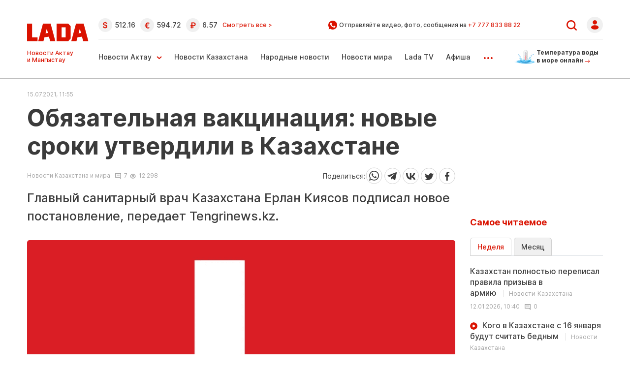

--- FILE ---
content_type: text/html; charset=UTF-8
request_url: https://www.lada.kz/another_news/92963-obyazatelnaya-vakcinaciya-novye-sroki-utverdili-v-kazahstane.html
body_size: 23190
content:
<!DOCTYPE html>
<html lang="ru" class="no-js tablet" prefix="og: https://ogp.me/ns#">
<head >
    <title>Обязательная вакцинация: новые сроки утвердили в Казахстане</title>

    <meta charset="utf-8">
    <meta name="viewport" content="width=device-width, initial-scale=1, shrink-to-fit=no">
    <meta name='yandex-verification' content='793bd87764a95e24' />
    <meta name="google-site-verification" content="I46V6peyZiLCdvLBnyAVJBYbuBwhdxfaEXaTWf0m5Xg" />
    <meta name='wmail-verification' content='5037dffe2ba07e5d4b10be21b39e5d50' />
    <meta name="yandex-verification" content="e1df15491000ec03" />
    <meta name="google-site-verification" content="Jkkw8qox6fhxp8vSoFlkC7P5MNAklKR9pt-drluL9S4" />

    <meta name="keywords" content="новое, постановление, передает, Tengrinewskz, подписал, Киясов, санитарный, Казахстана, Ерлан, Главный" />
<meta name="description" content="Главный санитарный врач Казахстана Ерлан Киясов подписал новое постановление, передает Tengrinews.kz." />
<meta name="robots" content="follow, index, max-snippet:-1, max-video-preview:-1, max-image-preview:large" />
<meta property="og:locale" content="ru_RU" />
<meta property="og:site_name" content="Новости Актау и Мангистауской области - ЛАДА.kz" />
<meta property="og:description" content="Главный санитарный врач Казахстана Ерлан Киясов подписал новое постановление, передает Tengrinews.kz." />
<meta property="article:tag" content="новое, постановление, передает, Tengrinewskz, подписал, Киясов, санитарный, Казахстана, Ерлан, Главный" />
<meta property="news_keywords" content="новое, постановление, передает, Tengrinewskz, подписал, Киясов, санитарный, Казахстана, Ерлан, Главный" />
<meta property="og:type" content="article" />
<meta property="og:title" content="Обязательная вакцинация: новые сроки утвердили в Казахстане" />
<meta property="og:url" content="https://www.lada.kz/another_news/92963-obyazatelnaya-vakcinaciya-novye-sroki-utverdili-v-kazahstane.html" />
<meta property="article:section" content="Новости Казахстана и мира" />
<meta property="article:published_time" content="2021-07-15T16:55:20+05:00" />
<meta property="article:modified_time" content="2021-07-15T16:55:20+05:00" />
<meta property="og:updated_time" content="2021-07-15T16:55:20+05:00" />
<meta property="twitter:card" content="summary_large_image" />
<meta property="twitter:title" content="Обязательная вакцинация: новые сроки утвердили в Казахстане" />
<meta property="twitter:description" content="Главный санитарный врач Казахстана Ерлан Киясов подписал новое постановление, передает Tengrinews.kz." />
<meta http-equiv="Content-Type" content="text/html; charset=utf-8" />
<meta charset="UTF-8" />

    <link rel="canonical" href="https://www.lada.kz/another_news/92963-obyazatelnaya-vakcinaciya-novye-sroki-utverdili-v-kazahstane.html"/>

    

    <link rel="dns-prefetch" href="//mc.yandex.ru/">
    <link rel="dns-prefetch" href="//www.liveinternet.ru">
    <link rel="dns-prefetch" href="//counter.yadro.ru">
    <link rel="dns-prefetch" href="//metrika.yandex.ru">
    <link rel="dns-prefetch" href="//youtube.com/">
    <link rel="dns-prefetch" href="//yastatic.net/">
    <link rel="dns-prefetch" href="//www.googletagmanager.com">
	<link rel="dns-prefetch" href="//yastatic.net/">
	<link rel="dns-prefetch" href="//www.google-analytics.com">
	<link rel="dns-prefetch" href="//ssl.google-analytics.com">
	<link rel="dns-prefetch" href="//pagead2.googlesyndication.com">
	<link rel="dns-prefetch" href="//googleads.g.doubleclick.net">
	<link rel="dns-prefetch" href="//tpc.googlesyndication.com">
	<link rel="dns-prefetch" href="//stats.g.doubleclick.net">
	<link rel="dns-prefetch" href="//www.gstatic.com">
	<script async src="//pagead2.googlesyndication.com/pagead/js/adsbygoogle.js"></script>	
	
	
			<script async src="https://cdn.tds.bid/bid.js" type="text/javascript"></script>	
		

	
		<script async src="https://pagead2.googlesyndication.com/pagead/js/adsbygoogle.js?client=ca-pub-9993343175818915"
		crossorigin="anonymous"></script>
	 
    <link rel="stylesheet" href="/build/critical.f26b0924.css">

                <link rel="stylesheet" href="/build/app.dc746fed.css">

        <link href="/custom.css?1768672345" type="text/css" rel="stylesheet"/>
    

    <link rel="stylesheet" href="/build/news.5f046311.css">

    
        <link href="https://www.lada.kz/amp/another_news/92963-obyazatelnaya-vakcinaciya-novye-sroki-utverdili-v-kazahstane.html" rel="amphtml"/>

            <!-- Google tag (gtag.js) -->
<script async src="https://www.googletagmanager.com/gtag/js?id=G-V2G1KHTG38"></script>
<script>
    window.dataLayer = window.dataLayer || [];
    function gtag(){dataLayer.push(arguments);}
    gtag('js', new Date());

    gtag('config', 'G-V2G1KHTG38');
</script>    
                <script type="application/ld+json">{"@context":"https:\/\/schema.org","@type":"WebSite","@id":"https:\/\/www.lada.kz\/#website","url":"https:\/\/www.lada.kz\/","name":"\u041e\u0431\u044f\u0437\u0430\u0442\u0435\u043b\u044c\u043d\u0430\u044f \u0432\u0430\u043a\u0446\u0438\u043d\u0430\u0446\u0438\u044f: \u043d\u043e\u0432\u044b\u0435 \u0441\u0440\u043e\u043a\u0438 \u0443\u0442\u0432\u0435\u0440\u0434\u0438\u043b\u0438 \u0432 \u041a\u0430\u0437\u0430\u0445\u0441\u0442\u0430\u043d\u0435","potentialAction":{"@type":"SearchAction","target":"https:\/\/www.lada.kz\/search.html?search_text={search_term_string}","query-input":"required name=search_term_string"}}</script>
        <script type="application/ld+json">{"@context":"https:\/\/schema.org","@type":"WebPage","headline":"\u041e\u0431\u044f\u0437\u0430\u0442\u0435\u043b\u044c\u043d\u0430\u044f \u0432\u0430\u043a\u0446\u0438\u043d\u0430\u0446\u0438\u044f: \u043d\u043e\u0432\u044b\u0435 \u0441\u0440\u043e\u043a\u0438 \u0443\u0442\u0432\u0435\u0440\u0434\u0438\u043b\u0438 \u0432 \u041a\u0430\u0437\u0430\u0445\u0441\u0442\u0430\u043d\u0435","url":"https:\/\/www.lada.kz\/","image":{"@type":"ImageObject","url":"https:\/\/www.lada.kz\/build\/images\/logo-amp.png","width":142,"height":44}}</script>
        <script type="application/ld+json">{"@context":"https:\/\/schema.org","@type":"Organization","@id":"https:\/\/www.lada.kz\/#organization","name":"Lada.kz","email":"info@lada.kz","url":"https:\/\/www.lada.kz\/","sameAs":["https:\/\/www.facebook.com\/ladakz","https:\/\/vk.com\/ladakz","https:\/\/www.youtube.com\/channel\/UCGw1Seqk8HDQNiYo_sLz21w","https:\/\/www.instagram.com\/ladakz\/","https:\/\/twitter.com\/#!\/aktaulada","https:\/\/t.me\/ladakz",""],"address":{"@type":"PostalAddress","streetAddress":"5 \u043c\u043a\u0440., \u0437\u0434\u0430\u043d\u0438\u0435 17\/1 (\u0432\u0445\u043e\u0434 \u0441 \u0442\u043e\u0440\u0446\u0430, \u0434\u043e\u043c\u043e\u0444\u043e\u043d 17)","addressLocality":"\u0433. \u0410\u043a\u0442\u0430\u0443","addressRegion":"\u0410\u043a\u0442\u0430\u0443","postalCode":"130000","addressCountry":{"@type":"Country","name":"\u0420\u0435\u0441\u043f\u0443\u0431\u043b\u0438\u043a\u0430 \u041a\u0430\u0437\u0430\u0445\u0441\u0442\u0430\u043d"}},"contactPoint":{"@type":"ContactPoint","telephone":"+77292505085","contactType":"technical support"},"logo":{"@type":"ImageObject","url":"https:\/\/www.lada.kz\/build\/images\/logo-amp.png","width":142,"height":44}}</script>
    

    <script type="application/ld+json">{"@context":"https:\/\/schema.org","@type":"NewsArticle","name":"\u041e\u0431\u044f\u0437\u0430\u0442\u0435\u043b\u044c\u043d\u0430\u044f \u0432\u0430\u043a\u0446\u0438\u043d\u0430\u0446\u0438\u044f: \u043d\u043e\u0432\u044b\u0435 \u0441\u0440\u043e\u043a\u0438 \u0443\u0442\u0432\u0435\u0440\u0434\u0438\u043b\u0438 \u0432 \u041a\u0430\u0437\u0430\u0445\u0441\u0442\u0430\u043d\u0435","headline":"\u041e\u0431\u044f\u0437\u0430\u0442\u0435\u043b\u044c\u043d\u0430\u044f \u0432\u0430\u043a\u0446\u0438\u043d\u0430\u0446\u0438\u044f: \u043d\u043e\u0432\u044b\u0435 \u0441\u0440\u043e\u043a\u0438 \u0443\u0442\u0432\u0435\u0440\u0434\u0438\u043b\u0438 \u0432 \u041a\u0430\u0437\u0430\u0445\u0441\u0442\u0430\u043d\u0435","description":"\u0413\u043b\u0430\u0432\u043d\u044b\u0439 \u0441\u0430\u043d\u0438\u0442\u0430\u0440\u043d\u044b\u0439 \u0432\u0440\u0430\u0447 \u041a\u0430\u0437\u0430\u0445\u0441\u0442\u0430\u043d\u0430 \u0415\u0440\u043b\u0430\u043d \u041a\u0438\u044f\u0441\u043e\u0432 \u043f\u043e\u0434\u043f\u0438\u0441\u0430\u043b \u043d\u043e\u0432\u043e\u0435 \u043f\u043e\u0441\u0442\u0430\u043d\u043e\u0432\u043b\u0435\u043d\u0438\u0435, \u043f\u0435\u0440\u0435\u0434\u0430\u0435\u0442 Tengrinews.kz.","articleBody":"\u0413\u043b\u0430\u0432\u043d\u044b\u0439 \u0441\u0430\u043d\u0438\u0442\u0430\u0440\u043d\u044b\u0439 \u0432\u0440\u0430\u0447 \u041a\u0430\u0437\u0430\u0445\u0441\u0442\u0430\u043d\u0430 \u0415\u0440\u043b\u0430\u043d \u041a\u0438\u044f\u0441\u043e\u0432 \u043f\u043e\u0434\u043f\u0438\u0441\u0430\u043b \u043d\u043e\u0432\u043e\u0435 \u043f\u043e\u0441\u0442\u0430\u043d\u043e\u0432\u043b\u0435\u043d\u0438\u0435, \u043f\u0435\u0440\u0435\u0434\u0430\u0435\u0442 Tengrinews.kz.\u0418\u0437\u043c\u0435\u043d\u0435\u043d\u0438\u044f \u043a\u043e\u0441\u043d\u0443\u043b\u0438\u0441\u044c \u0441\u0440\u043e\u043a\u043e\u0432 \u0432\u0430\u043a\u0446\u0438\u043d\u0430\u0446\u0438\u0438 \u0441\u043e\u0442\u0440\u0443\u0434\u043d\u0438\u043a\u043e\u0432 \u0440\u0430\u0437\u043b\u0438\u0447\u043d\u044b\u0445 \u043e\u0431\u044a\u0435\u043a\u0442\u043e\u0432, \u043d\u0435 \u043f\u0440\u043e\u0448\u0435\u0434\u0448\u0438\u0445 \u0432\u0430\u043a\u0446\u0438\u043d\u0430\u0446\u0438\u044e \u043f\u0440\u043e\u0442\u0438\u0432 COVID-19. \u0418\u0441\u043a\u043b\u044e\u0447\u0435\u043d\u0438\u0435 \u0441\u043e\u0441\u0442\u0430\u0432\u044f\u0442 \u043b\u0438\u0446\u0430, \u0438\u043c\u0435\u044e\u0449\u0438\u0435 \u043f\u043e\u0441\u0442\u043e\u044f\u043d\u043d\u044b\u0435 \u043c\u0435\u0434\u0438\u0446\u0438\u043d\u0441\u043a\u0438\u0435 \u043f\u0440\u043e\u0442\u0438\u0432\u043e\u043f\u043e\u043a\u0430\u0437\u0430\u043d\u0438\u044f \u0438 \u043f\u0435\u0440\u0435\u0431\u043e\u043b\u0435\u0432\u0448\u0438\u0435 \u043a\u043e\u0440\u043e\u043d\u0430\u0432\u0438\u0440\u0443\u0441\u043e\u0432 \u0432 \u0442\u0435\u0447\u0435\u043d\u0438\u0435 \u043f\u043e\u0441\u043b\u0435\u0434\u043d\u0438\u0445 \u0442\u0440\u0435\u0445 \u043c\u0435\u0441\u044f\u0446\u0435\u0432.    \\\u0022\u0412 \u0441\u0440\u043e\u043a \u0434\u043e 10 \u0430\u0432\u0433\u0443\u0441\u0442\u0430 2021 \u0433\u043e\u0434\u0430 \u043e\u0440\u0433\u0430\u043d\u0438\u0437\u043e\u0432\u0430\u0442\u044c \u043f\u0440\u043e\u0432\u0435\u0434\u0435\u043d\u0438\u0435 \u043f\u0440\u043e\u0444\u0438\u043b\u0430\u043a\u0442\u0438\u0447\u0435\u0441\u043a\u0438\u0445 \u043f\u0440\u0438\u0432\u0438\u0432\u043e\u043a \u043f\u0435\u0440\u0432\u044b\u043c \u043a\u043e\u043c\u043f\u043e\u043d\u0435\u043d\u0442\u043e\u043c, \u0430 \u0432 \u0441\u0440\u043e\u043a \u0434\u043e 1 \u0441\u0435\u043d\u0442\u044f\u0431\u0440\u044f 2021 \u0433\u043e\u0434\u0430 - \u0432\u0442\u043e\u0440\u044b\u043c \u043a\u043e\u043c\u043f\u043e\u043d\u0435\u043d\u0442\u043e\u043c \u0432\u0430\u043a\u0446\u0438\u043d\u044b \u043e\u0442 COVID-19 \u0440\u0430\u0431\u043e\u0442\u043d\u0438\u043a\u043e\u0432 (\u0437\u0430 \u0438\u0441\u043a\u043b\u044e\u0447\u0435\u043d\u0438\u0435\u043c \u043b\u0438\u0446, \u0438\u043c\u0435\u044e\u0449\u0438\u0445 \u043f\u043e\u0441\u0442\u043e\u044f\u043d\u043d\u044b\u0435 \u043c\u0435\u0434\u0438\u0446\u0438\u043d\u0441\u043a\u0438\u0435 \u043f\u0440\u043e\u0442\u0438\u0432\u043e\u043f\u043e\u043a\u0430\u0437\u0430\u043d\u0438\u044f \u0438 \u043f\u0435\u0440\u0435\u0431\u043e\u043b\u0435\u0432\u0448\u0438\u0445 COVID-19 \u0432 \u0442\u0435\u0447\u0435\u043d\u0438\u0435 \u043f\u043e\u0441\u043b\u0435\u0434\u043d\u0438\u0445 3-\u0445 \u043c\u0435\u0441\u044f\u0446\u0435\u0432)\\\u0022, - \u0433\u043e\u0432\u043e\u0440\u0438\u0442\u0441\u044f \u0432 \u043d\u043e\u0432\u043e\u043c \u043f\u043e\u0441\u0442\u0430\u043d\u043e\u0432\u043b\u0435\u043d\u0438\u0438 \u0433\u043b\u0430\u0432\u043d\u043e\u0433\u043e \u0433\u043e\u0441\u0443\u0434\u0430\u0440\u0441\u0442\u0432\u0435\u043d\u043d\u043e\u0433\u043e \u0441\u0430\u043d\u0438\u0442\u0430\u0440\u043d\u043e\u0433\u043e \u0432\u0440\u0430\u0447\u0430.\u041f\u043e\u043b\u043d\u0430\u044f \u0432\u0435\u0440\u0441\u0438\u044f \u043f\u043e\u0441\u0442\u0430\u043d\u043e\u0432\u043b\u0435\u043d\u0438\u044f \u0434\u043e\u0441\u0442\u0443\u043f\u043d\u0430 \u043d\u0430 \u0441\u0430\u0439\u0442\u0435 \u041a\u043e\u043c\u0438\u0442\u0435\u0442\u0430 \u0441\u0430\u043d\u0438\u0442\u0430\u0440\u043d\u043e-\u044d\u043f\u0438\u0434\u0435\u043c\u0438\u043e\u043b\u043e\u0433\u0438\u0447\u0435\u0441\u043a\u043e\u0433\u043e \u043a\u043e\u043d\u0442\u0440\u043e\u043b\u044f.","dateCreated":"2021-07-15T11:55:20+00:00","datePublished":"2021-07-15T11:55:20+00:00","dateModified":"2021-07-15T11:55:20+00:00","articleSection":"\u041d\u043e\u0432\u043e\u0441\u0442\u0438 \u041a\u0430\u0437\u0430\u0445\u0441\u0442\u0430\u043d\u0430 \u0438 \u043c\u0438\u0440\u0430","publisher":{"@type":"Organization","name":"Lada.kz","url":"https:\/\/www.lada.kz\/","address":{"@type":"PostalAddress","streetAddress":"5 \u043c\u043a\u0440., \u0437\u0434\u0430\u043d\u0438\u0435 17\/1 (\u0432\u0445\u043e\u0434 \u0441 \u0442\u043e\u0440\u0446\u0430, \u0434\u043e\u043c\u043e\u0444\u043e\u043d 17)","addressLocality":"\u0433. \u0410\u043a\u0442\u0430\u0443","addressRegion":"\u0410\u043a\u0442\u0430\u0443","postalCode":"130000","addressCountry":{"@type":"Country","name":"\u0420\u0435\u0441\u043f\u0443\u0431\u043b\u0438\u043a\u0430 \u041a\u0430\u0437\u0430\u0445\u0441\u0442\u0430\u043d"}},"contactPoint":{"@type":"ContactPoint","telephone":"+77292505085","contactType":"technical support"},"logo":{"@type":"ImageObject","url":"https:\/\/www.lada.kz\/build\/images\/logo-amp.png","width":142,"height":44},"sameAs":["https:\/\/www.facebook.com\/ladakz","https:\/\/vk.com\/ladakz","https:\/\/www.youtube.com\/channel\/UCGw1Seqk8HDQNiYo_sLz21w","https:\/\/www.instagram.com\/ladakz\/","https:\/\/twitter.com\/#!\/aktaulada","https:\/\/t.me\/ladakz",""]},"url":"https:\/\/www.lada.kz\/another_news\/92963-obyazatelnaya-vakcinaciya-novye-sroki-utverdili-v-kazahstane.html","mainEntityOfPage":{"@type":"WebPage","@id":"https:\/\/www.lada.kz\/another_news\/92963-obyazatelnaya-vakcinaciya-novye-sroki-utverdili-v-kazahstane.html","name":"\u041e\u0431\u044f\u0437\u0430\u0442\u0435\u043b\u044c\u043d\u0430\u044f \u0432\u0430\u043a\u0446\u0438\u043d\u0430\u0446\u0438\u044f: \u043d\u043e\u0432\u044b\u0435 \u0441\u0440\u043e\u043a\u0438 \u0443\u0442\u0432\u0435\u0440\u0434\u0438\u043b\u0438 \u0432 \u041a\u0430\u0437\u0430\u0445\u0441\u0442\u0430\u043d\u0435"}}</script>
    <script type="application/ld+json">{"@context":"https:\/\/schema.org","@type":"hentry","entry-title":"\u041e\u0431\u044f\u0437\u0430\u0442\u0435\u043b\u044c\u043d\u0430\u044f \u0432\u0430\u043a\u0446\u0438\u043d\u0430\u0446\u0438\u044f: \u043d\u043e\u0432\u044b\u0435 \u0441\u0440\u043e\u043a\u0438 \u0443\u0442\u0432\u0435\u0440\u0434\u0438\u043b\u0438 \u0432 \u041a\u0430\u0437\u0430\u0445\u0441\u0442\u0430\u043d\u0435","published":"2021-07-15T11:55:20+00:00","updated":"2021-07-15T11:55:20+00:00"}</script>
    <script type="application/ld+json">{"@context":"https:\/\/schema.org","@type":"BreadcrumbList","itemListElement":[{"@type":"ListItem","position":1,"item":{"@id":"https:\/\/www.lada.kz\/","url":"https:\/\/www.lada.kz\/","name":"\u041e\u0431\u044f\u0437\u0430\u0442\u0435\u043b\u044c\u043d\u0430\u044f \u0432\u0430\u043a\u0446\u0438\u043d\u0430\u0446\u0438\u044f: \u043d\u043e\u0432\u044b\u0435 \u0441\u0440\u043e\u043a\u0438 \u0443\u0442\u0432\u0435\u0440\u0434\u0438\u043b\u0438 \u0432 \u041a\u0430\u0437\u0430\u0445\u0441\u0442\u0430\u043d\u0435"}},{"@type":"ListItem","position":2,"item":{"@id":"https:\/\/www.lada.kz\/","url":"https:\/\/www.lada.kz\/","name":"\u0413\u043b\u0430\u0432\u043d\u0430\u044f"}},{"@type":"ListItem","position":3,"item":{"@id":"https:\/\/www.lada.kz\/another_news\/92963-obyazatelnaya-vakcinaciya-novye-sroki-utverdili-v-kazahstane.html","url":"https:\/\/www.lada.kz\/another_news\/92963-obyazatelnaya-vakcinaciya-novye-sroki-utverdili-v-kazahstane.html","name":"\u041d\u043e\u0432\u043e\u0441\u0442\u0438 \u041a\u0430\u0437\u0430\u0445\u0441\u0442\u0430\u043d\u0430 \u0438 \u043c\u0438\u0440\u0430"}},{"@type":"ListItem","position":4,"item":{"@id":"https:\/\/www.lada.kz\/another_news\/92963-obyazatelnaya-vakcinaciya-novye-sroki-utverdili-v-kazahstane.html","url":"https:\/\/www.lada.kz\/another_news\/92963-obyazatelnaya-vakcinaciya-novye-sroki-utverdili-v-kazahstane.html","name":"\u041e\u0431\u044f\u0437\u0430\u0442\u0435\u043b\u044c\u043d\u0430\u044f \u0432\u0430\u043a\u0446\u0438\u043d\u0430\u0446\u0438\u044f: \u043d\u043e\u0432\u044b\u0435 \u0441\u0440\u043e\u043a\u0438 \u0443\u0442\u0432\u0435\u0440\u0434\u0438\u043b\u0438 \u0432 \u041a\u0430\u0437\u0430\u0445\u0441\u0442\u0430\u043d\u0435"}}]}</script>

    		<script>window.yaContextCb = window.yaContextCb || []</script>
		<script src="https://yandex.ru/ads/system/context.js" defer></script>
    
</head>
<body>
<center><div id="adfox_171837650823785583"></div></center>
<script>
    window.yaContextCb.push(()=>{
        Ya.adfoxCode.create({
            ownerId: 321481,
            containerId: 'adfox_171837650823785583',
            params: {
                pp: 'g',
                ps: 'gymg',
                p2: 'jaha'
            }
        })
    })
</script>

<header class="header d-flex align-items-center justify-content-center xl-mb-40">
    <div class="d-none d-xl-block plus-18">18+</div>
    <div class="container d-flex justify-content-between">
        <div class="d-flex flex-column d-none d-md-block">
            <a href="/" class="d-block lg-mt-25 lg-mb-10 xl-mt-45 xl-mb-10">
                <img loading="lazy" src="/uploads/Lada_SVG.svg"
                     alt="Lada.kz"
                     width="126"
                     height="36"
                     class="header__logo"
                >
            </a>

            <div class="d-none d-md-block">
                <div class="header-slug header-slug--rus">Новости Актау и Мангыстау</div>
                <div class="header-slug header-slug--kaz d-none">Ақтау және Манғыстау жаңалықтары</div>
            </div>
        </div>

        <div class="section d-none d-md-block lg-ml-20">
            <div class="section--first --border-bottom d-flex align-items-center justify-content-between">
                <div class="currency d-flex align-items-center flex-row lg-mr-20 xl-pr-100">
    <span class="d-none d-xl-block currency__title  xl-mr-30">Курсы валют в банках Актау:</span>

                        <div class="currency__item d-flex align-items-center lg-mr-10 xl-mr-10" title="курс НБРК на 17.01.2026">
                <span class="d-block icon icon--dollar lg-mr-5 xl-mr-10"></span><span>512.16</span>
            </div>
        
        
                    
                    <div class="currency__item d-flex align-items-center lg-mr-10 xl-mr-10" title="курс НБРК на 17.01.2026">
                <span class="d-block icon icon--euro lg-mr-5 xl-mr-10"></span><span>594.72</span>
            </div>
        
                    
        
                    <div class="currency__item d-flex align-items-center lg-mr-10 xl-mr-20" title="курс НБРК на 17.01.2026">
                <span class="d-block icon icon--ruble lg-mr-5 xl-mr-10"></span><span>6.57</span>
            </div>
            
    <a href="/exchange-rates" class="link-all">Смотреть все ></a>
</div>


                <div class="wa xl-pr-100">
                    <img loading="lazy" src="/build/static/Page-1.svg" alt="" width="18" height="18"/>&nbsp;
                    <span class="wa__text">Отправляйте видео, фото, сообщения на <a
                                href="https://api.whatsapp.com/send?phone=77778338822" class="wa__link" target="_blank">+7 777 833 88 22</a></span>
                </div>

                <div class="d-flex align-items-center position-relative user-menu-wrapper">
                    <a href="/search" class="d-block lg-pr-20 xl-pr-35">
                        <img loading="lazy" src="/build/static/Vector.svg" alt="" width="21" height="21"/>
                    </a>

                                            <a href="/security/login/">
                            <img loading="lazy" src="/build/static/Group28641.svg" alt="" width="33" height="33"/>
                        </a>
                                    </div>
            </div>

            <div class="section--second d-flex align-items-center justify-content-between">
                <ul class="menu header-menu d-flex flex-row ">
                    <li class="menu-item xl-mr-35 dropdown">
                        <a href="/aktau_news/"
                           class="d-flex menu-item__link menu-item__link--arrow-down ">Новости Актау</a>

                        <ul class="dropdown-menu">
                            <li><a class="dropdown-item lg-pb-10 xl-pb-15"
                                   href="/aktau_news/vlast/">Власть</a>
                            </li>
                            <li><a class="dropdown-item lg-pb-10 xl-pb-15"
                                   href="/aktau_news/incidents/">Происшествия</a>
                            </li>
                            <li><a class="dropdown-item lg-pb-10 xl-pb-15"
                                   href="/aktau_news/society/">Общество</a>
                            </li>
                            <li><a class="dropdown-item lg-pb-10 xl-pb-15"
                                   href="/aktau_news/business/">Бизнес</a>
                            </li>
                            <li><a class="dropdown-item lg-pb-10 xl-pb-15"
                                   href="/aktau_news/communal/">Коммуналка</a>
                            </li>
                            <li><a class="dropdown-item lg-pb-10 xl-pb-15"
                                   href="/aktau_news/ecology/">Экология</a>
                            </li>
                            <li><a class="dropdown-item lg-pb-10 xl-pb-15"
                                   href="/aktau_news/culture/">Культура</a>
                            </li>
                            <li><a class="dropdown-item lg-pb-10 xl-pb-15" href="/sport/">Спорт</a>
                            </li>
                            <li><a class="dropdown-item lg-pb-10"
                                   href="/aktau_news/kogham/">Қоғам</a>
                            </li>
                        </ul>
                    </li>
                    <li class="menu-item xl-mr-35">
                        <a href="/kazakhstan-news/" class="menu-item__link ">Новости
                            Казахстана</a>
                    </li>
                    <li class="menu-item xl-mr-35">
                        <a href="/sms_news/" class="menu-item__link ">Народные
                            новости</a>
                    </li>
                    <li class="menu-item xl-mr-35">
                        <a href="/world-news/" class="menu-item__link ">Новости
                            мира</a>
                    </li>
                    <li class="menu-item xl-mr-35">
                        <a href="/ladatv/" class="menu-item__link ">Lada TV</a>
                    </li>
                    <li class="menu-item xl-mr-35 ">
                        <a href="/afisha/" class="menu-item__link ">Афиша</a>
                    </li>
                    <li class="menu-item xl-mr-35 dropdown">
                        <a href="" class="menu-item__more" data-bs-toggle="dropdown">...</a>

                        <ul class="dropdown-menu">
                            <li><a class="dropdown-item lg-pb-10 xl-pb-15"
                                   href="/istoriya-v-fotografiyah/">Фоторепортажи</a>
                            </li>
                            <li><a class="dropdown-item lg-pb-10 xl-pb-15"
                                   href="/gosinformzakaz/">Госинформзаказ</a></li>
                            <li><a class="dropdown-item lg-pb-10 xl-pb-15"
                                   href="/lastnews/">Архив</a></li>
                            <li><a class="dropdown-item"
                                   href="/in_details/111525-spisok-i-kontakty-baz-otdyha-aktau.html">Пляжи и базы<br/>
                                    отдыха города<br/> Актау</a></li>
                        </ul>
                    </li>
                </ul>

                <a href="/temperatura_vody_v_more.html" class="water-temp">
                    <img loading="lazy" src="/build/static/water-temp.png" alt="" width="45" height="29">
                    <div>Температура воды в море онлайн <img src="/build/static/sm-arrow-right.svg"
                                                             alt=""></div>
                </a>
            </div>
        </div>

        <div class="header__row d-flex d-md-none">
            <a href="/" class="header__logo">
                <img loading="lazy" src="/uploads/Lada_SVG.svg"
                     alt="" width="75" height="22">
            </a>
            <a href="/temperatura_vody_v_more.html" class="header__temp">
                <img src="/build/static/icons/water-temp.png" alt="Температура воды в Каспийском море"
                     width="45" height="29">
                <div>Температура воды в море онлайн <img loading="lazy" width="11" height="7"
                                                         src="/build/static/icons/sm-arrow-right.svg"
                                                         alt="Температура воды в Каспийском море"></div>
            </a>
            <div class="burger">
                <img src="/build/static/icons/burger.svg" alt="Меню" width="19" height="19">
            </div>
        </div>
    </div>
</header>

<div class="menu mobile-menu">
    <div class="mobile-menu__top">
        <div class="wrapper">
            <div class="mobile-menu__top_row">
                                    <a href="/security/login/" class="menu__user">
                        <img src="/build/static/icons/login.svg" alt="Авторизоваться" width="28" height="28">
                        Войти
                    </a>
                                <button class="mobile-menu__close" type="button">
                    <img loading="lazy" src="/build/static/icons/close.svg"
                         alt="close">
                </button>
            </div>
            <form action="/search" method="get" class="mobile-menu__search">
                <input type="text" name="q" placeholder="Искать на сайте" title="">
                <button type="submit"><img src="/build/static/icons/search.svg" alt="Поиск по сайту"
                                           width="19"
                                           height="19"></button>
            </form>
        </div>
    </div>
    <div class="wrapper">
        <a href="/temperatura_vody_v_more.html" class="mobile-menu__plyaj">
            <img loading="lazy" src="/build/static/icons/plyaj.png" alt="" width="88" height="73">
            <div>
                Пляжи и базы <br>отдыха Актау <img src="/build/static/icons/sm-arrow-right.svg"
                                                   alt="Пляжи и базы отдыха Актау"
                                                   width="19">
            </div>
        </a>

        <ul class="mobile-menu__list">
            <li><a href="/aktau_news/">Новости Актау</a></li>
            <li><a href="/aktau_news/vlast/">Власть</a></li>
            <li><a href="/aktau_news/incidents/">Происшествия</a></li>
            <li><a href="/aktau_news/society/">Общество</a></li>
            <li><a href="/aktau_news/communal/">Коммуналка</a></li>
            <li><a href="/aktau_news/ecology/">Экология</a></li>
            <li><a href="/ladatv/"><img loading="lazy" src="/build/static/icons/play.svg" alt="Lada TV"> Lada TV</a></li>
            <li><a href="/aktau_news/culture/">Культура</a></li>
            <li><a href="/ph/">Фоторепортажи</a></li>
            <li><a href="/sport/">Спорт</a></li>
            <li><a href="/gosinformzakaz/">Госинформзаказ</a></li>
            <li><a href="/afisha/"><img loading="lazy" src="/build/static/icons/star.svg" alt="Афиша"> Афиша</a>
            </li>
            <li><a href="/lastnews/">Архив</a></li>
            <li><a href="/exchange-rates">Курсы валют</a></li>
        </ul>

        <a href="/add" class="primary-btn">
            <svg width="10" height="11" viewBox="0 0 10 11" fill="none" xmlns="http://www.w3.org/2000/svg">
                <path d="M5 0.5V10.5" stroke="#ffffff" stroke-width="2"></path>
                <path d="M10 5.5L-4.17233e-07 5.5" stroke="#ffffff" stroke-width="2"></path>
            </svg>
            Добавить свою новость
        </a>
        <a href="#" class="secondary-btn"><img loading="lazy" src="/build/static/icons/plus.svg" alt="Добавить
            объявление"> Добавить
            объявление</a>

        <div class="mobile-menu__wa">
            <img loading="lazy" src="/build/static/icons/header-wa.svg" alt="Отправляйте видео, фото, сообщения на">
            <div>
                Отправляйте видео, фото, сообщения на <a href="https://api.whatsapp.com/send?phone=77778338822"
                                                         target="_blank">+7 777 833 88 22</a>
            </div>
        </div>

        <div class="mobile-menu__soc">
            LADA в соцсетях:
            <ul class="mobile-menu__soc_list">
                <li><a href="https://t.me/ladakz"><img loading="lazy"
                                src="/build/static/icons/header-tg.svg" alt=""></a></li>
                <li><a href="https://vk.com/ladakz"><img loading="lazy" src="/build/static/icons/header-vk.svg"
                                                                alt=""></a></li>
                <li><a href="https://www.facebook.com/ladakz"><img loading="lazy" src="/build/static/icons/header-fb.svg"
                                                                alt=""></a></li>
                <li><a href="#"><img loading="lazy" src="/build/static/icons/header-tw.svg" alt=""></a></li>
                <li><a href="https://www.instagram.com/ladakz/"><img loading="lazy"
                                src="/build/static/icons/header-insta.svg" alt=""></a></li>
                <li><a href=""><img loading="lazy"
                                src="/build/static/icons/header-tiktok.svg" alt=""></a></li>
            </ul>
        </div>

        <div class="mobile-menu__contacts">
            <div class="mobile-menu__contact">
					<span class="mobile-menu__contact_icon">
						<img loading="lazy" src="/build/static/icons/header-phone.svg" alt="">
					</span>
                <div>
                    Контакты редакции: <br>
                    <a href="tel:+77292505085">+7 (7292) 50 50 85</a>, <a href="mailto:site@lada.kz">site@lada.kz</a>
                </div>
            </div>
            <hr>
            <div class="mobile-menu__contact">
					<span class="mobile-menu__contact_icon">
						<img loading="lazy" src="/build/static/icons/header-phone.svg" alt="">
					</span>
                <div>
                    Дежурный журналист: <br>
                    <a href="tel:+77079505085">+7 (707) 950 50 85</a>
                </div>
            </div>
            <hr>
            <div class="mobile-menu__contact">
                <span class="mobile-menu__contact_icon">
                    <img loading="lazy" src="/build/static/icons/header-announce.svg" alt="">
                </span>
                <div>
                    По размещению рекламы: <br>
                    <a href="tel:+77079601304">+7 707 960 13 04</a>
                </div>
            </div>
            <hr>
            <div class="mobile-menu__contact">
					<span class="mobile-menu__contact_icon">
						<img loading="lazy" src="/build/static/icons/header-loc.svg" alt="">
					</span>
                <div>
                    Адрес редакции: <br>
                    130000, г.Актау, 5 мкр., здание 17/1 (вход с торца, домофон 17)
                </div>
            </div>
        </div>

        <div class="mobile-menu__copyright">© 2002 – 2026 LADA.KZ</div>
    </div>
</div>    <div id="post_view" class="news-view " data-adsenseno="0">
        <div class="container" data-adsenseno="0">
                    		
            <div class="row xs-pb-20 lg-pb-30">
                <div class="col-12 col-lg-9 col-xs-12 news">
                    <div class=" xs-mb-10 xl-mb-10">
                        <span class="news__date">15.07.2021, 11:55</span>
                                            </div>
                    <h1 class="news__title xs-pb-15 xl-pb-25" data-original="&#x041E;&#x0431;&#x044F;&#x0437;&#x0430;&#x0442;&#x0435;&#x043B;&#x044C;&#x043D;&#x0430;&#x044F;&#x20;&#x0432;&#x0430;&#x043A;&#x0446;&#x0438;&#x043D;&#x0430;&#x0446;&#x0438;&#x044F;&#x3A;&#x20;&#x043D;&#x043E;&#x0432;&#x044B;&#x0435;&#x20;&#x0441;&#x0440;&#x043E;&#x043A;&#x0438;&#x20;&#x0443;&#x0442;&#x0432;&#x0435;&#x0440;&#x0434;&#x0438;&#x043B;&#x0438;&#x20;&#x0432;&#x20;&#x041A;&#x0430;&#x0437;&#x0430;&#x0445;&#x0441;&#x0442;&#x0430;&#x043D;&#x0435;">
                        Обязательная вакцинация: новые сроки утвердили в Казахстане
                    </h1>
					
                    <div class="d-flex justify-content-between xs-mb-10 xl-mb-30">
                        <div class="d-flex flex-row align-items-center justify-content-center">
                            <a href="/another_news/" class="news__category xs-pr-10 xl-pr-15">Новости Казахстана и мира</a>
                            <span class="news__comments d-block xs-pr-5 xl-pr-10">7</span>
                            <span class="news__views d-block xs-pr-5 xl-pr-15">12 298</span>
                                                    </div>
                                                    <div class="social-share d-flex align-items-center justify-content-center">
    <span class="social-share__title d-none d-lg-block xl-pr-20">Поделиться:</span>

    <div class="item">
	<a href="https://api.whatsapp.com/send?text=https://www.lada.kz/another_news/92963-obyazatelnaya-vakcinaciya-novye-sroki-utverdili-v-kazahstane.html" class="item__link xl-pr-10" target="_blank">
			<svg width="34" height="34" viewBox="0 0 34 34" fill="none" xmlns="http://www.w3.org/2000/svg">
				<g clip-path="url(#clip0_227_146)">
				<path d="M17 33C25.8366 33 33 25.8366 33 17C33 8.16344 25.8366 1 17 1C8.16344 1 1 8.16344 1 17C1 25.8366 8.16344 33 17 33Z" fill="white" fill-opacity="0.2" stroke="#D2D2D2"/>
				<path d="M24.0781 9.90756C23.1572 8.98193 22.0604 8.24812 20.8516 7.74893C19.6428 7.24975 18.3463 6.99517 17.0377 7.00007C11.5542 7.00007 7.08538 11.4476 7.08036 16.9075C7.08036 18.6563 7.53993 20.3575 8.40758 21.8638L7 27L12.2788 25.6225C13.7384 26.4153 15.3749 26.8301 17.0377 26.8288H17.0427C22.5274 26.8288 26.995 22.3813 27 16.9163C27.0011 15.6139 26.7434 14.3241 26.2417 13.1212C25.74 11.9184 25.0056 10.8262 24.0781 9.90756ZM17.0377 25.1513C15.555 25.1501 14.0997 24.753 12.8237 24.0013L12.5223 23.8213L9.39076 24.6388L10.227 21.5975L10.0311 21.2838C9.20217 19.9717 8.76375 18.4526 8.7667 16.9025C8.7667 12.3701 12.4797 8.67256 17.0427 8.67256C18.1298 8.67062 19.2065 8.88291 20.2107 9.29718C21.215 9.71145 22.1269 10.3195 22.894 11.0863C23.6636 11.8502 24.2737 12.7582 24.6892 13.758C25.1047 14.7577 25.3174 15.8294 25.3149 16.9113C25.3099 21.46 21.5969 25.1513 17.0377 25.1513ZM21.5768 18.9838C21.3295 18.86 20.1077 18.2613 19.8779 18.1763C19.6494 18.095 19.4824 18.0525 19.3192 18.3C19.1522 18.5463 18.675 19.1075 18.5319 19.2688C18.3887 19.435 18.2406 19.4538 17.992 19.3313C17.7446 19.2063 16.9422 18.9463 15.993 18.1C15.2521 17.4438 14.7562 16.6313 14.608 16.385C14.4648 16.1375 14.5942 16.005 14.7185 15.8813C14.8277 15.7713 14.9658 15.5913 15.0902 15.4488C15.2157 15.3063 15.2572 15.2013 15.3388 15.0363C15.4204 14.8688 15.3815 14.7263 15.3199 14.6025C15.2572 14.4788 14.7612 13.2575 14.5515 12.765C14.3506 12.2788 14.1459 12.3463 13.9927 12.3401C13.8496 12.3313 13.6826 12.3313 13.5156 12.3313C13.3895 12.3345 13.2654 12.3636 13.1511 12.4167C13.0368 12.4698 12.9347 12.5459 12.8513 12.64C12.6228 12.8875 11.9837 13.4863 11.9837 14.7075C11.9837 15.9288 12.8752 17.1025 13.0008 17.2688C13.1238 17.435 14.7511 19.9338 17.2486 21.0088C17.8388 21.265 18.3034 21.4163 18.6662 21.5313C19.2627 21.7213 19.8014 21.6925 20.2308 21.6313C20.7079 21.5588 21.7012 21.0313 21.9108 20.4525C22.1168 19.8725 22.1168 19.3775 22.054 19.2738C21.9925 19.1688 21.8255 19.1075 21.5768 18.9838Z" fill="#3B3B3B"/>
				</g>
				<defs>
				<clipPath id="clip0_227_146">
				<rect width="34" height="34" fill="white"/>
				</clipPath>
				</defs>
				</svg>
        </a>
        <a href="https://t.me/share/url?url=https://www.lada.kz/another_news/92963-obyazatelnaya-vakcinaciya-novye-sroki-utverdili-v-kazahstane.html" class="item__link xl-pr-10" target="_blank">
            <svg xmlns="http://www.w3.org/2000/svg" width="33" height="33" viewBox="0 0 33 33"
                 fill="none">
                <circle cx="16.5" cy="16.5001" r="16" fill="white" fill-opacity="0.2"
                        stroke="#D2D2D2"/>
                <path d="M23.7175 9.10533L6.88718 15.622C5.73858 16.0852 5.74523 16.7286 6.67645 17.0155L10.9975 18.369L20.9951 12.0353C21.4678 11.7465 21.8997 11.9019 21.5447 12.2183L13.4447 19.5585L13.1466 24.0317C13.5832 24.0317 13.7759 23.8305 14.0209 23.5932L16.1197 21.5439L20.4853 24.7818C21.2903 25.2269 21.8684 24.9982 22.0687 24.0336L24.9345 10.4721C25.2278 9.29119 24.4855 8.75647 23.7175 9.10533Z"
                      fill="#3B3B3B"/>
            </svg>
        </a>
        <a href="https://vk.com/share.php?url=https://www.lada.kz/another_news/92963-obyazatelnaya-vakcinaciya-novye-sroki-utverdili-v-kazahstane.html" class="item__link xl-pr-10" target="_blank">
            <svg xmlns="http://www.w3.org/2000/svg" width="33" height="33" viewBox="0 0 33 33"
                 fill="none">
                <path d="M17.3485 24.0001C10.8569 24.0001 7.15428 19.1203 7 11.0001H10.2517C10.3585 16.9601 12.7557 19.4846 14.6545 20.0051V11.0001H17.7165V16.1402C19.5915 15.919 21.5613 13.5767 22.2259 11.0001H25.2878C24.7775 14.1753 22.6413 16.5176 21.1223 17.4806C22.6413 18.2614 25.0743 20.3044 26 24.0001H22.6295C21.9056 21.5276 20.1018 19.6147 17.7165 19.3545V24.0001H17.3485Z"
                      fill="#3B3B3B"/>
                <circle cx="16.5" cy="16.5001" r="16" stroke="#D2D2D2"/>
            </svg>
        </a>
        <a href="https://twitter.com/intent/tweet?url=https://www.lada.kz/another_news/92963-obyazatelnaya-vakcinaciya-novye-sroki-utverdili-v-kazahstane.html" class="item__link xl-pr-10" target="_blank">
            <svg xmlns="http://www.w3.org/2000/svg" width="33" height="33" viewBox="0 0 33 33"
                 fill="none">
                <circle cx="16.5" cy="16.5001" r="16" fill="white" fill-opacity="0.2"
                        stroke="#D2D2D2"/>
                <path d="M24.1572 14.4854C24.1682 14.6373 24.1682 14.7892 24.1682 14.9425C24.1682 19.6133 20.4534 25.0001 13.6607 25.0001V24.9973C11.6541 25.0001 9.68921 24.45 8 23.4126C8.29177 23.4462 8.58501 23.463 8.87898 23.4637C10.5419 23.4651 12.1572 22.9311 13.4654 21.9476C11.8852 21.9189 10.4995 20.9327 10.0154 19.4929C10.5689 19.5951 11.1393 19.5741 11.6826 19.432C9.95978 19.0988 8.72029 17.6499 8.72029 15.9672V15.9224C9.23364 16.1961 9.80841 16.348 10.3963 16.3648C8.77367 15.3267 8.27349 13.2605 9.25338 11.645C11.1283 13.8533 13.8947 15.1958 16.8644 15.3379C16.5667 14.1102 16.9733 12.8237 17.9327 11.9606C19.4201 10.6223 21.7594 10.6909 23.1576 12.1139C23.9846 11.9578 24.7773 11.6674 25.5027 11.2558C25.2271 12.074 24.6501 12.7691 23.8793 13.2108C24.6113 13.1282 25.3265 12.9406 26 12.6543C25.5042 13.3655 24.8797 13.9849 24.1572 14.4854Z"
                      fill="#3B3B3B"/>
            </svg>
        </a>
        <a href="https://www.facebook.com/sharer/sharer.php?u=https://www.lada.kz/another_news/92963-obyazatelnaya-vakcinaciya-novye-sroki-utverdili-v-kazahstane.html" class="item__link " target="_blank">
            <svg xmlns="http://www.w3.org/2000/svg" width="33" height="33" viewBox="0 0 33 33"
                 fill="none">
                <circle cx="16.5" cy="16.5" r="16" fill="white" fill-opacity="0.2"
                        stroke="#D2D2D2"/>
                <path d="M17.8417 25.9999V17.7892H20.4952L20.8925 14.5894H17.8417V12.5464C17.8417 11.62 18.0894 10.9886 19.3686 10.9886L21 10.9878V8.12595C20.7177 8.0871 19.7494 8 18.6228 8C16.2707 8 14.6603 9.49113 14.6603 12.2297V14.5895H12V17.7893H14.6603V26L17.8417 25.9999Z"
                      fill="#3B3B3B"/>
            </svg>
        </a>
    </div>
</div>                                            </div>

                                            <input type="hidden" id="next_url" value="https://www.lada.kz/another_news/92962-kto-dolzhen-poluchit-privivku-chtoby-hodit-na-rabotu-spisok-obnovlen.html">
                    
                    					
					                        <div class="news__extract xs-mb-30 xl-mb-30" data-original="&#x0413;&#x043B;&#x0430;&#x0432;&#x043D;&#x044B;&#x0439;&#x20;&#x0441;&#x0430;&#x043D;&#x0438;&#x0442;&#x0430;&#x0440;&#x043D;&#x044B;&#x0439;&#x20;&#x0432;&#x0440;&#x0430;&#x0447;&#x20;&#x041A;&#x0430;&#x0437;&#x0430;&#x0445;&#x0441;&#x0442;&#x0430;&#x043D;&#x0430;&#x20;&#x0415;&#x0440;&#x043B;&#x0430;&#x043D;&#x20;&#x041A;&#x0438;&#x044F;&#x0441;&#x043E;&#x0432;&#x20;&#x043F;&#x043E;&#x0434;&#x043F;&#x0438;&#x0441;&#x0430;&#x043B;&#x20;&#x043D;&#x043E;&#x0432;&#x043E;&#x0435;&#x20;&#x043F;&#x043E;&#x0441;&#x0442;&#x0430;&#x043D;&#x043E;&#x0432;&#x043B;&#x0435;&#x043D;&#x0438;&#x0435;,&#x20;&#x043F;&#x0435;&#x0440;&#x0435;&#x0434;&#x0430;&#x0435;&#x0442;&#x20;Tengrinews.kz.">Главный санитарный врач Казахстана Ерлан Киясов подписал новое постановление, передает Tengrinews.kz.</div>
                    
                                        <div class="mainpic">
					<img src="/uploads/social-default.png?full" alt=""
						class="d-block news__image xs-mb-15 xl-mb-15" />
                    </div>
                    					
											<div class="d-flex d-md-none align-items-center justify-content-center gap-3">
	<a href="https://api.whatsapp.com/send?text=https://www.lada.kz/another_news/92963-obyazatelnaya-vakcinaciya-novye-sroki-utverdili-v-kazahstane.html" class="item__link xl-pr-10" target="_blank">
	<svg width="34" height="34" viewBox="0 0 34 34" fill="none" xmlns="http://www.w3.org/2000/svg">
	<g clip-path="url(#clip0_227_146)">
	<path d="M17 33C25.8366 33 33 25.8366 33 17C33 8.16344 25.8366 1 17 1C8.16344 1 1 8.16344 1 17C1 25.8366 8.16344 33 17 33Z" fill="white" fill-opacity="0.2" stroke="#D2D2D2"/>
	<path d="M24.0781 9.90756C23.1572 8.98193 22.0604 8.24812 20.8516 7.74893C19.6428 7.24975 18.3463 6.99517 17.0377 7.00007C11.5542 7.00007 7.08538 11.4476 7.08036 16.9075C7.08036 18.6563 7.53993 20.3575 8.40758 21.8638L7 27L12.2788 25.6225C13.7384 26.4153 15.3749 26.8301 17.0377 26.8288H17.0427C22.5274 26.8288 26.995 22.3813 27 16.9163C27.0011 15.6139 26.7434 14.3241 26.2417 13.1212C25.74 11.9184 25.0056 10.8262 24.0781 9.90756ZM17.0377 25.1513C15.555 25.1501 14.0997 24.753 12.8237 24.0013L12.5223 23.8213L9.39076 24.6388L10.227 21.5975L10.0311 21.2838C9.20217 19.9717 8.76375 18.4526 8.7667 16.9025C8.7667 12.3701 12.4797 8.67256 17.0427 8.67256C18.1298 8.67062 19.2065 8.88291 20.2107 9.29718C21.215 9.71145 22.1269 10.3195 22.894 11.0863C23.6636 11.8502 24.2737 12.7582 24.6892 13.758C25.1047 14.7577 25.3174 15.8294 25.3149 16.9113C25.3099 21.46 21.5969 25.1513 17.0377 25.1513ZM21.5768 18.9838C21.3295 18.86 20.1077 18.2613 19.8779 18.1763C19.6494 18.095 19.4824 18.0525 19.3192 18.3C19.1522 18.5463 18.675 19.1075 18.5319 19.2688C18.3887 19.435 18.2406 19.4538 17.992 19.3313C17.7446 19.2063 16.9422 18.9463 15.993 18.1C15.2521 17.4438 14.7562 16.6313 14.608 16.385C14.4648 16.1375 14.5942 16.005 14.7185 15.8813C14.8277 15.7713 14.9658 15.5913 15.0902 15.4488C15.2157 15.3063 15.2572 15.2013 15.3388 15.0363C15.4204 14.8688 15.3815 14.7263 15.3199 14.6025C15.2572 14.4788 14.7612 13.2575 14.5515 12.765C14.3506 12.2788 14.1459 12.3463 13.9927 12.3401C13.8496 12.3313 13.6826 12.3313 13.5156 12.3313C13.3895 12.3345 13.2654 12.3636 13.1511 12.4167C13.0368 12.4698 12.9347 12.5459 12.8513 12.64C12.6228 12.8875 11.9837 13.4863 11.9837 14.7075C11.9837 15.9288 12.8752 17.1025 13.0008 17.2688C13.1238 17.435 14.7511 19.9338 17.2486 21.0088C17.8388 21.265 18.3034 21.4163 18.6662 21.5313C19.2627 21.7213 19.8014 21.6925 20.2308 21.6313C20.7079 21.5588 21.7012 21.0313 21.9108 20.4525C22.1168 19.8725 22.1168 19.3775 22.054 19.2738C21.9925 19.1688 21.8255 19.1075 21.5768 18.9838Z" fill="#3B3B3B"/>
	</g>
	<defs>
	<clipPath id="clip0_227_146">
	<rect width="34" height="34" fill="white"/>
	</clipPath>
	</defs>
	</svg>
	</a>
	<a href="https://t.me/share/url?url=https://www.lada.kz/another_news/92963-obyazatelnaya-vakcinaciya-novye-sroki-utverdili-v-kazahstane.html" class="item__link xl-pr-10" target="_blank">
	<svg xmlns="http://www.w3.org/2000/svg" width="33" height="33" viewBox="0 0 33 33"
	fill="none">
	<circle cx="16.5" cy="16.5001" r="16" fill="white" fill-opacity="0.2"
	stroke="#D2D2D2"/>
	<path d="M23.7175 9.10533L6.88718 15.622C5.73858 16.0852 5.74523 16.7286 6.67645 17.0155L10.9975 18.369L20.9951 12.0353C21.4678 11.7465 21.8997 11.9019 21.5447 12.2183L13.4447 19.5585L13.1466 24.0317C13.5832 24.0317 13.7759 23.8305 14.0209 23.5932L16.1197 21.5439L20.4853 24.7818C21.2903 25.2269 21.8684 24.9982 22.0687 24.0336L24.9345 10.4721C25.2278 9.29119 24.4855 8.75647 23.7175 9.10533Z"
	fill="#3B3B3B"/>
	</svg>
	</a>
	<a href="https://vk.com/share.php?url=https://www.lada.kz/another_news/92963-obyazatelnaya-vakcinaciya-novye-sroki-utverdili-v-kazahstane.html" class="item__link xl-pr-10" target="_blank">
	<svg xmlns="http://www.w3.org/2000/svg" width="33" height="33" viewBox="0 0 33 33"
	fill="none">
	<path d="M17.3485 24.0001C10.8569 24.0001 7.15428 19.1203 7 11.0001H10.2517C10.3585 16.9601 12.7557 19.4846 14.6545 20.0051V11.0001H17.7165V16.1402C19.5915 15.919 21.5613 13.5767 22.2259 11.0001H25.2878C24.7775 14.1753 22.6413 16.5176 21.1223 17.4806C22.6413 18.2614 25.0743 20.3044 26 24.0001H22.6295C21.9056 21.5276 20.1018 19.6147 17.7165 19.3545V24.0001H17.3485Z"
	fill="#3B3B3B"/>
	<circle cx="16.5" cy="16.5001" r="16" stroke="#D2D2D2"/>
	</svg>
	</a>
	<a href="https://twitter.com/intent/tweet?url=https://www.lada.kz/another_news/92963-obyazatelnaya-vakcinaciya-novye-sroki-utverdili-v-kazahstane.html" class="item__link xl-pr-10" target="_blank">
	<svg xmlns="http://www.w3.org/2000/svg" width="33" height="33" viewBox="0 0 33 33"
	fill="none">
	<circle cx="16.5" cy="16.5001" r="16" fill="white" fill-opacity="0.2"
	stroke="#D2D2D2"/>
	<path d="M24.1572 14.4854C24.1682 14.6373 24.1682 14.7892 24.1682 14.9425C24.1682 19.6133 20.4534 25.0001 13.6607 25.0001V24.9973C11.6541 25.0001 9.68921 24.45 8 23.4126C8.29177 23.4462 8.58501 23.463 8.87898 23.4637C10.5419 23.4651 12.1572 22.9311 13.4654 21.9476C11.8852 21.9189 10.4995 20.9327 10.0154 19.4929C10.5689 19.5951 11.1393 19.5741 11.6826 19.432C9.95978 19.0988 8.72029 17.6499 8.72029 15.9672V15.9224C9.23364 16.1961 9.80841 16.348 10.3963 16.3648C8.77367 15.3267 8.27349 13.2605 9.25338 11.645C11.1283 13.8533 13.8947 15.1958 16.8644 15.3379C16.5667 14.1102 16.9733 12.8237 17.9327 11.9606C19.4201 10.6223 21.7594 10.6909 23.1576 12.1139C23.9846 11.9578 24.7773 11.6674 25.5027 11.2558C25.2271 12.074 24.6501 12.7691 23.8793 13.2108C24.6113 13.1282 25.3265 12.9406 26 12.6543C25.5042 13.3655 24.8797 13.9849 24.1572 14.4854Z"
	fill="#3B3B3B"/>
	</svg>
	</a>
	<a href="https://www.facebook.com/sharer/sharer.php?u=https://www.lada.kz/another_news/92963-obyazatelnaya-vakcinaciya-novye-sroki-utverdili-v-kazahstane.html" class="item__link " target="_blank">
	<svg xmlns="http://www.w3.org/2000/svg" width="33" height="33" viewBox="0 0 33 33"
	fill="none">
	<circle cx="16.5" cy="16.5" r="16" fill="white" fill-opacity="0.2"
	stroke="#D2D2D2"/>
	<path d="M17.8417 25.9999V17.7892H20.4952L20.8925 14.5894H17.8417V12.5464C17.8417 11.62 18.0894 10.9886 19.3686 10.9886L21 10.9878V8.12595C20.7177 8.0871 19.7494 8 18.6228 8C16.2707 8 14.6603 9.49113 14.6603 12.2297V14.5895H12V17.7893H14.6603V26L17.8417 25.9999Z"
	fill="#3B3B3B"/>
	</svg>
	</a>
	</div>                    
                    					
											<ins class="adsbygoogle"
							 style="display:block; text-align:center;"
							 data-ad-layout="in-article"
							 data-ad-format="fluid"
							 data-ad-client="ca-pub-9993343175818915"
							 data-ad-slot="6280775147"></ins>
						<script>
							 (adsbygoogle = window.adsbygoogle || []).push({});
						</script>
										
					                        <div class="news__content xs-mb-25" data-original="&#x0413;&#x043B;&#x0430;&#x0432;&#x043D;&#x044B;&#x0439;&#x20;&#x0441;&#x0430;&#x043D;&#x0438;&#x0442;&#x0430;&#x0440;&#x043D;&#x044B;&#x0439;&#x20;&#x0432;&#x0440;&#x0430;&#x0447;&#x20;&#x041A;&#x0430;&#x0437;&#x0430;&#x0445;&#x0441;&#x0442;&#x0430;&#x043D;&#x0430;&#x20;&#x0415;&#x0440;&#x043B;&#x0430;&#x043D;&#x20;&#x041A;&#x0438;&#x044F;&#x0441;&#x043E;&#x0432;&#x20;&#x043F;&#x043E;&#x0434;&#x043F;&#x0438;&#x0441;&#x0430;&#x043B;&#x20;&#x043D;&#x043E;&#x0432;&#x043E;&#x0435;&#x20;&#x043F;&#x043E;&#x0441;&#x0442;&#x0430;&#x043D;&#x043E;&#x0432;&#x043B;&#x0435;&#x043D;&#x0438;&#x0435;,&#x20;&#x043F;&#x0435;&#x0440;&#x0435;&#x0434;&#x0430;&#x0435;&#x0442;&#x20;Tengrinews.kz.&lt;br&#x20;&#x2F;&gt;&lt;br&#x20;&#x2F;&gt;&#x0418;&#x0437;&#x043C;&#x0435;&#x043D;&#x0435;&#x043D;&#x0438;&#x044F;&#x20;&#x043A;&#x043E;&#x0441;&#x043D;&#x0443;&#x043B;&#x0438;&#x0441;&#x044C;&#x20;&#x0441;&#x0440;&#x043E;&#x043A;&#x043E;&#x0432;&#x20;&#x0432;&#x0430;&#x043A;&#x0446;&#x0438;&#x043D;&#x0430;&#x0446;&#x0438;&#x0438;&#x20;&#x0441;&#x043E;&#x0442;&#x0440;&#x0443;&#x0434;&#x043D;&#x0438;&#x043A;&#x043E;&#x0432;&#x20;&#x0440;&#x0430;&#x0437;&#x043B;&#x0438;&#x0447;&#x043D;&#x044B;&#x0445;&#x20;&#x043E;&#x0431;&#x044A;&#x0435;&#x043A;&#x0442;&#x043E;&#x0432;,&#x20;&#x043D;&#x0435;&#x20;&#x043F;&#x0440;&#x043E;&#x0448;&#x0435;&#x0434;&#x0448;&#x0438;&#x0445;&#x20;&#x0432;&#x0430;&#x043A;&#x0446;&#x0438;&#x043D;&#x0430;&#x0446;&#x0438;&#x044E;&#x20;&#x043F;&#x0440;&#x043E;&#x0442;&#x0438;&#x0432;&#x20;COVID-19.&#x20;&#x0418;&#x0441;&#x043A;&#x043B;&#x044E;&#x0447;&#x0435;&#x043D;&#x0438;&#x0435;&#x20;&#x0441;&#x043E;&#x0441;&#x0442;&#x0430;&#x0432;&#x044F;&#x0442;&#x20;&#x043B;&#x0438;&#x0446;&#x0430;,&#x20;&#x0438;&#x043C;&#x0435;&#x044E;&#x0449;&#x0438;&#x0435;&#x20;&#x043F;&#x043E;&#x0441;&#x0442;&#x043E;&#x044F;&#x043D;&#x043D;&#x044B;&#x0435;&#x20;&#x043C;&#x0435;&#x0434;&#x0438;&#x0446;&#x0438;&#x043D;&#x0441;&#x043A;&#x0438;&#x0435;&#x20;&#x043F;&#x0440;&#x043E;&#x0442;&#x0438;&#x0432;&#x043E;&#x043F;&#x043E;&#x043A;&#x0430;&#x0437;&#x0430;&#x043D;&#x0438;&#x044F;&#x20;&#x0438;&#x20;&#x043F;&#x0435;&#x0440;&#x0435;&#x0431;&#x043E;&#x043B;&#x0435;&#x0432;&#x0448;&#x0438;&#x0435;&#x20;&#x043A;&#x043E;&#x0440;&#x043E;&#x043D;&#x0430;&#x0432;&#x0438;&#x0440;&#x0443;&#x0441;&#x043E;&#x0432;&#x20;&#x0432;&#x20;&#x0442;&#x0435;&#x0447;&#x0435;&#x043D;&#x0438;&#x0435;&#x20;&#x043F;&#x043E;&#x0441;&#x043B;&#x0435;&#x0434;&#x043D;&#x0438;&#x0445;&#x20;&#x0442;&#x0440;&#x0435;&#x0445;&#x20;&#x043C;&#x0435;&#x0441;&#x044F;&#x0446;&#x0435;&#x0432;.&lt;br&#x20;&#x2F;&gt;&lt;br&#x20;&#x2F;&gt;&#x20;&#x20;&#x20;&#x20;&quot;&#x0412;&#x20;&#x0441;&#x0440;&#x043E;&#x043A;&#x20;&#x0434;&#x043E;&#x20;10&#x20;&#x0430;&#x0432;&#x0433;&#x0443;&#x0441;&#x0442;&#x0430;&#x20;2021&#x20;&#x0433;&#x043E;&#x0434;&#x0430;&#x20;&#x043E;&#x0440;&#x0433;&#x0430;&#x043D;&#x0438;&#x0437;&#x043E;&#x0432;&#x0430;&#x0442;&#x044C;&#x20;&#x043F;&#x0440;&#x043E;&#x0432;&#x0435;&#x0434;&#x0435;&#x043D;&#x0438;&#x0435;&#x20;&#x043F;&#x0440;&#x043E;&#x0444;&#x0438;&#x043B;&#x0430;&#x043A;&#x0442;&#x0438;&#x0447;&#x0435;&#x0441;&#x043A;&#x0438;&#x0445;&#x20;&#x043F;&#x0440;&#x0438;&#x0432;&#x0438;&#x0432;&#x043E;&#x043A;&#x20;&#x043F;&#x0435;&#x0440;&#x0432;&#x044B;&#x043C;&#x20;&#x043A;&#x043E;&#x043C;&#x043F;&#x043E;&#x043D;&#x0435;&#x043D;&#x0442;&#x043E;&#x043C;,&#x20;&#x0430;&#x20;&#x0432;&#x20;&#x0441;&#x0440;&#x043E;&#x043A;&#x20;&#x0434;&#x043E;&#x20;1&#x20;&#x0441;&#x0435;&#x043D;&#x0442;&#x044F;&#x0431;&#x0440;&#x044F;&#x20;2021&#x20;&#x0433;&#x043E;&#x0434;&#x0430;&#x20;-&#x20;&#x0432;&#x0442;&#x043E;&#x0440;&#x044B;&#x043C;&#x20;&#x043A;&#x043E;&#x043C;&#x043F;&#x043E;&#x043D;&#x0435;&#x043D;&#x0442;&#x043E;&#x043C;&#x20;&#x0432;&#x0430;&#x043A;&#x0446;&#x0438;&#x043D;&#x044B;&#x20;&#x043E;&#x0442;&#x20;COVID-19&#x20;&#x0440;&#x0430;&#x0431;&#x043E;&#x0442;&#x043D;&#x0438;&#x043A;&#x043E;&#x0432;&#x20;&#x28;&#x0437;&#x0430;&#x20;&#x0438;&#x0441;&#x043A;&#x043B;&#x044E;&#x0447;&#x0435;&#x043D;&#x0438;&#x0435;&#x043C;&#x20;&#x043B;&#x0438;&#x0446;,&#x20;&#x0438;&#x043C;&#x0435;&#x044E;&#x0449;&#x0438;&#x0445;&#x20;&#x043F;&#x043E;&#x0441;&#x0442;&#x043E;&#x044F;&#x043D;&#x043D;&#x044B;&#x0435;&#x20;&#x043C;&#x0435;&#x0434;&#x0438;&#x0446;&#x0438;&#x043D;&#x0441;&#x043A;&#x0438;&#x0435;&#x20;&#x043F;&#x0440;&#x043E;&#x0442;&#x0438;&#x0432;&#x043E;&#x043F;&#x043E;&#x043A;&#x0430;&#x0437;&#x0430;&#x043D;&#x0438;&#x044F;&#x20;&#x0438;&#x20;&#x043F;&#x0435;&#x0440;&#x0435;&#x0431;&#x043E;&#x043B;&#x0435;&#x0432;&#x0448;&#x0438;&#x0445;&#x20;COVID-19&#x20;&#x0432;&#x20;&#x0442;&#x0435;&#x0447;&#x0435;&#x043D;&#x0438;&#x0435;&#x20;&#x043F;&#x043E;&#x0441;&#x043B;&#x0435;&#x0434;&#x043D;&#x0438;&#x0445;&#x20;3-&#x0445;&#x20;&#x043C;&#x0435;&#x0441;&#x044F;&#x0446;&#x0435;&#x0432;&#x29;&quot;,&#x20;-&#x20;&#x0433;&#x043E;&#x0432;&#x043E;&#x0440;&#x0438;&#x0442;&#x0441;&#x044F;&#x20;&#x0432;&#x20;&#x043D;&#x043E;&#x0432;&#x043E;&#x043C;&#x20;&#x043F;&#x043E;&#x0441;&#x0442;&#x0430;&#x043D;&#x043E;&#x0432;&#x043B;&#x0435;&#x043D;&#x0438;&#x0438;&#x20;&#x0433;&#x043B;&#x0430;&#x0432;&#x043D;&#x043E;&#x0433;&#x043E;&#x20;&#x0433;&#x043E;&#x0441;&#x0443;&#x0434;&#x0430;&#x0440;&#x0441;&#x0442;&#x0432;&#x0435;&#x043D;&#x043D;&#x043E;&#x0433;&#x043E;&#x20;&#x0441;&#x0430;&#x043D;&#x0438;&#x0442;&#x0430;&#x0440;&#x043D;&#x043E;&#x0433;&#x043E;&#x20;&#x0432;&#x0440;&#x0430;&#x0447;&#x0430;.&lt;br&#x20;&#x2F;&gt;&lt;br&#x20;&#x2F;&gt;&#x041F;&#x043E;&#x043B;&#x043D;&#x0430;&#x044F;&#x20;&#x0432;&#x0435;&#x0440;&#x0441;&#x0438;&#x044F;&#x20;&#x043F;&#x043E;&#x0441;&#x0442;&#x0430;&#x043D;&#x043E;&#x0432;&#x043B;&#x0435;&#x043D;&#x0438;&#x044F;&#x20;&#x0434;&#x043E;&#x0441;&#x0442;&#x0443;&#x043F;&#x043D;&#x0430;&#x20;&#x043D;&#x0430;&#x20;&lt;a&#x20;href&#x3D;&quot;https&#x3A;&#x2F;&#x2F;beta.egov.kz&#x2F;uploads&#x2F;2021&#x2F;7&#x2F;15&#x2F;e6af39c6235968b88a3404774ae11ed9_original.536673.pdf&quot;&#x20;&gt;&#x0441;&#x0430;&#x0439;&#x0442;&#x0435;&lt;&#x2F;a&gt;&#x20;&#x041A;&#x043E;&#x043C;&#x0438;&#x0442;&#x0435;&#x0442;&#x0430;&#x20;&#x0441;&#x0430;&#x043D;&#x0438;&#x0442;&#x0430;&#x0440;&#x043D;&#x043E;-&#x044D;&#x043F;&#x0438;&#x0434;&#x0435;&#x043C;&#x0438;&#x043E;&#x043B;&#x043E;&#x0433;&#x0438;&#x0447;&#x0435;&#x0441;&#x043A;&#x043E;&#x0433;&#x043E;&#x20;&#x043A;&#x043E;&#x043D;&#x0442;&#x0440;&#x043E;&#x043B;&#x044F;.">
                            Главный санитарный врач Казахстана Ерлан Киясов подписал новое постановление, передает Tengrinews.kz.<br /><br />Изменения коснулись сроков вакцинации сотрудников различных объектов, не прошедших вакцинацию против COVID-19. Исключение составят лица, имеющие постоянные медицинские противопоказания и переболевшие коронавирусов в течение последних трех месяцев.<br /><br />    "В срок до 10 августа 2021 года организовать проведение профилактических прививок первым компонентом, а в срок до 1 сентября 2021 года - вторым компонентом вакцины от COVID-19 работников (за исключением лиц, имеющих постоянные медицинские противопоказания и переболевших COVID-19 в течение последних 3-х месяцев)", - говорится в новом постановлении главного государственного санитарного врача.<br /><br />Полная версия постановления доступна на <a href="https://beta.egov.kz/uploads/2021/7/15/e6af39c6235968b88a3404774ae11ed9_original.536673.pdf" >сайте</a> Комитета санитарно-эпидемиологического контроля.
                        </div>
                    					
					
                    					
					<div class="d-flex flex-row align-items-center justify-content-center news__reactions_widget" data-news-id="92963">
													<div class="d-flex flex-row align-items-center justify-content-center news__reactions_widget_item" data-type="like">
								<img src="/build/images/like.png"/>
								<span>0</span>
							</div>
													<div class="d-flex flex-row align-items-center justify-content-center news__reactions_widget_item" data-type="dislike">
								<img src="/build/images/dislike.png"/>
								<span>0</span>
							</div>
													<div class="d-flex flex-row align-items-center justify-content-center news__reactions_widget_item" data-type="neutral">
								<img src="/build/images/neutral.png"/>
								<span>0</span>
							</div>
											</div>

                                                                                
                    

                    <div class="tg-subscribe d-flex align-items-center justify-content-between xl-mt-40 xl-mb-40">
    <div class="logo position-relative xl-pl-25 d-none d-md-block">
        		
		<svg xmlns="http://www.w3.org/2000/svg" width="376" height="112" fill="none">
			<g fill="#4AA5DE" stroke="#fff">
				<circle cx="188" cy="56" r="109.5"/>
				<circle cx="188" cy="56" r="144.5" fill-opacity=".7"/>
				<circle cx="188" cy="56" r="187.5" fill-opacity=".3"/>
			</g>
			<defs>
				<rect width="376" height="112" fill="#fff" rx="5"/>
			</defs>
		</svg>

        <img src="/build/static/tg-logo.svg"
             alt=""
             class="logo__image"
        />
    </div>
    <div class="text xs-pl-10 xl-pl-50">
        Подпишись на наш канал в Telegram<br/> – быстро, бесплатно и без рекламы
    </div>
    <a href="https://t.me/ladakz" class="btn xs-pl-15 xl-pl-35  xs-mr-20 xl-mr-60" target="_blank">Подписаться</a>
</div>

                    
                    <div class="partner-news">
                        <div data-smi-widget-id="91"></div>
                    </div>

                    


	
                                            <a name="comment"></a>

<div class="comments xs-mt-50 xl-mt-70 ">
    <div class="d-flex align-items-center justify-content-between --border-bottom xs-pb-50 xl-pb-20">
        <h2 class="comments__title">Комментарии</h2>

        <span class="comments__amount">6 комментарий(ев)</span>
    </div>

    <div class="comments-list xs-mt-30">
                
        
                    
            <div class="d-flex comment  xs-mt-50 xl-mt-50">
                <div class="xs-mr-15 xl-mr-15">
                                            <img src="/build/static/Group28641.svg"
                             alt="diger"
                             class="comment__profile_image "
                             width="40"
                             height="40"/>
                                    </div>
                <div class="">
                    <div class="comment__author">diger</div>
                    <div class="comment__text xs-mb-15  xl-mb-15"><b>OpOp</b>,Ради своих нештяков, некоторые человеки, способны питаться своими сородичами,чего мы сейчас и наблюдаем. На законы можно положить, если сверху давят. Люди   одурманенные , не понимают, тупо верят всему, что им говорят. Это было всегда, а в эпоху цифры, нас превратили в послушный рабов,и только приблизительно 10-15% населения, догоняют по полной, что происходит. По команде ВОЗ, сейчас везде идёт информационная зачистка, от не согласных с их политикой. Ох, не хорошее происходит с нами, ох не хорошее (((.</div>
                    <div class="d-flex">
                        <span class="news__date xs-mr-10 xl-mr-10">15.07.2021, 16:20</span>
                                                                    </div>
                </div>
            </div>

                    
            <div class="d-flex comment  xs-mt-50 xl-mt-50">
                <div class="xs-mr-15 xl-mr-15">
                                            <img src="/uploads/fotos/foto_60769.jpg"
                             alt="OpOp"
                             class="comment__profile_image "
                             width="40"
                             height="40"/>
                                    </div>
                <div class="">
                    <div class="comment__author">OpOp</div>
                    <div class="comment__text xs-mb-15  xl-mb-15">ст.14 п.2 Конституции РК<br />2. Никто не может подвергаться какой-либо дискриминации по мотивам происхождения, социального, должностного и имущественного положения, пола, расы, национальности, языка, отношения к религии, убеждений, места жительства или по любым иным обстоятельствам.</div>
                    <div class="d-flex">
                        <span class="news__date xs-mr-10 xl-mr-10">15.07.2021, 15:49</span>
                                                                    </div>
                </div>
            </div>

                    
            <div class="d-flex comment  xs-mt-50 xl-mt-50">
                <div class="xs-mr-15 xl-mr-15">
                                            <img src="/uploads/fotos/foto_46493.jpg"
                             alt="elek"
                             class="comment__profile_image "
                             width="40"
                             height="40"/>
                                    </div>
                <div class="">
                    <div class="comment__author">elek</div>
                    <div class="comment__text xs-mb-15  xl-mb-15"><!--QuoteBegin AVKB --><div class="title_quote">Цитата: AVKB</div><div class="quote"><!--QuoteEBegin-->чем выкладывать это сюда, не мешало бы узнать, что<!--QuoteEnd--></div><!--QuoteEEnd--><br />Дополню: Вопрос- РК является членом Совета Европы ?</div>
                    <div class="d-flex">
                        <span class="news__date xs-mr-10 xl-mr-10">15.07.2021, 15:10</span>
                                                                    </div>
                </div>
            </div>

                    
            <div class="d-flex comment d-none xs-mt-50 xl-mt-50">
                <div class="xs-mr-15 xl-mr-15">
                                            <img src="/build/static/Group28641.svg"
                             alt="GOAT"
                             class="comment__profile_image "
                             width="40"
                             height="40"/>
                                    </div>
                <div class="">
                    <div class="comment__author">GOAT</div>
                    <div class="comment__text xs-mb-15  xl-mb-15"><b>diger</b>,<br />Мы помним как в Гааге осудили Гитлеровских врачей за испытание лекарств на людях. Даже выпущена Нюрбергская резолюция, говорящая о том, что те кто проводит испытания на людях без согласия людей, являются военными преступниками.</div>
                    <div class="d-flex">
                        <span class="news__date xs-mr-10 xl-mr-10">15.07.2021, 14:34</span>
                                                                    </div>
                </div>
            </div>

                    
            <div class="d-flex comment d-none xs-mt-50 xl-mt-50">
                <div class="xs-mr-15 xl-mr-15">
                                            <img src="/uploads/fotos/foto_60769.jpg"
                             alt="OpOp"
                             class="comment__profile_image "
                             width="40"
                             height="40"/>
                                    </div>
                <div class="">
                    <div class="comment__author">OpOp</div>
                    <div class="comment__text xs-mb-15  xl-mb-15"><b>diger</b>,<br />а это в цивилизации, куда все смотрят</div>
                    <div class="d-flex">
                        <span class="news__date xs-mr-10 xl-mr-10">15.07.2021, 13:19</span>
                                                                    </div>
                </div>
            </div>

                    
            <div class="d-flex comment d-none xs-mt-50 xl-mt-50">
                <div class="xs-mr-15 xl-mr-15">
                                            <img src="/build/static/Group28641.svg"
                             alt="diger"
                             class="comment__profile_image "
                             width="40"
                             height="40"/>
                                    </div>
                <div class="">
                    <div class="comment__author">diger</div>
                    <div class="comment__text xs-mb-15  xl-mb-15">27 января на заседании Парламентской ассамблеи Совета Европы в 5-ом чтении была принята резолюция 2361 (2021), в которой чётко говорится о том, что вакцинация от COVID-19 не является обязательной - использованный термин &quot;mandatory&quot; также может быть переведён как &quot;принудительной&quot;.<br />Докладчиком, как сообщается, была Дженнифер Де Теммерман, депутат Национального собрания Франции.<br /><br />В частности, в пункте 7.3.1. говорится: «гарантировать, что граждане проинформированы о том, что вакцинация НЕ является обязательной и что никто не подвергается политическому, социальному или иному давлению с целью провакцинироваться, если они не хотят делать это сами». 7.3.2 гарантировать, что никто не подвергается дискриминации за то, что он не был вакцинирован из-за возможных рисков для здоровья или нежелания пройти вакцинацию.  О введении ковидных паспортов «вакцинационных сертификатов» сообщается, что в случае введения они должны использоваться только для мониторинга действенности вакцины и ее побочных эффектов.<br /><br />В пояснительном докладе к тексту резолюции сказано, что отказ от вакцинации — это право, гарантированное статьями 8 и 9 Европейской Конвенции по правам человека.</div>
                    <div class="d-flex">
                        <span class="news__date xs-mr-10 xl-mr-10">15.07.2021, 13:12</span>
                                                                    </div>
                </div>
            </div>

        
                    <div class="text-center">
                <button type="button" class="btn btn-show-comments">
                    <svg xmlns="http://www.w3.org/2000/svg" width="11" height="9" viewBox="0 0 11 9" fill="none">
                        <path d="M0.637036 5.16958C0.454321 4.74494 0.454321 4.25506 0.637036 3.83042C1.48281 1.86481 3.3422 0.5 5.5 0.5C7.6578 0.5 9.51719 1.86482 10.363 3.83042C10.5457 4.25506 10.5457 4.74494 10.363 5.16958C9.51719 7.13519 7.6578 8.5 5.5 8.5C3.3422 8.5 1.48281 7.13519 0.637036 5.16958Z"
                              stroke="#DA1200"/>
                        <path d="M7.10478 4.5C7.10478 5.44677 6.38629 6.21429 5.5 6.21429C4.61371 6.21429 3.89523 5.44677 3.89523 4.5C3.89523 3.55323 4.61371 2.78571 5.5 2.78571C6.38629 2.78571 7.10478 3.55323 7.10478 4.5Z"
                              stroke="#DA1200"/>
                    </svg>&nbsp;Показать все
                </button>
            </div>
            </div>
	
	        <div class="comments-policy xl-mt-70">
            Комментарии могут оставлять только зарегистрированные пользователи. Зарегистрируйтесь либо,
            авторизуйтесь. Содержание комментариев не имеет отношения к редакционной политике
            Лада.kz.Редакция не несет ответственность за форму и характер комментариев, оставляемых
            пользователями сайта.
        </div>
    
    </div>


                    					
						
					
                </div>
                <div class="col-12 col-lg-3 d-flex flex-column align-items-end ">
                    													<div class="sidebar-adv-div">
								<!--AdFox START-->
								<!--Тип баннера: Desktop 300x240-->
								<!--Расположение: верх страницы-->
								<div id="adfox_169876691706182351"></div>
								<script>
									window.yaContextCb.push(()=>{
										Ya.adfoxCode.create({
											ownerId: 321481,
											containerId: 'adfox_169876691706182351',
											params: {
												pp: 'g',
												ps: 'gymg',
												p2: 'iqvt'
											}
										})
									})
								</script>
							</div>
						                    					
                    <div class="sidebar-div">
                    <div class="last-tab xs-mb-20 xl-mb-40 ">
   <h2 class="last-tab__title xs-mb-20 xl-mb-20">Самое читаемое</h2>

    <div class="tab-section ">
        <nav class="xs-mb-20 xl-mb-20">
            <div class="nav nav-tabs" id="nav-tab" role="tablist">
                <button class="nav-link active" id="nav-week-tab" data-bs-toggle="tab"
                        data-bs-target="#nav-week" type="button" role="tab"
                        aria-controls="nav-week" aria-selected="true">Неделя
                </button>
                <button class="nav-link " id="nav-month-tab" data-bs-toggle="tab"
                        data-bs-target="#nav-month" type="button" role="tab"
                        aria-controls="nav-month" aria-selected="false">Месяц
                </button>
            </div>
        </nav>
        <div class="tab-content" id="nav-tabContent">
            <div class="tab-pane fade show active" id="nav-week" role="tabpanel"
                 aria-labelledby="nav-week-tab" tabindex="1">
                                    <div class="news xl-mb-20">
                        <a href="/kazakhstan-news/148112-kazakhstan-polnostiu-perepisal-pravila-prizyva-v-armiiu.html"
                           class="d-block news__link  xs-mb-10 xl-mb-20">
                            Казахстан полностью переписал правила призыва в армию&nbsp;<span class="news__category">Новости Казахстана</span>
                        </a>

                        <div class="d-flex">
                            <span class="news__date xs-mr-10 xl-mr-10">12.01.2026, 10:40</span>
                            <span class="news__comments">0</span>
                        </div>
                    </div>
                                    <div class="news xl-mb-20">
                        <a href="/kazakhstan-news/148165-kogo-v-kazakhstane-s-16-ianvaria-budut-schitat-bednym.html"
                           class="d-block news__link news__link--play xs-mb-10 xl-mb-20">
                            Кого в Казахстане с 16 января будут считать бедным&nbsp;<span class="news__category">Новости Казахстана</span>
                        </a>

                        <div class="d-flex">
                            <span class="news__date xs-mr-10 xl-mr-10">13.01.2026, 14:23</span>
                            <span class="news__comments">0</span>
                        </div>
                    </div>
                                    <div class="news xl-mb-20">
                        <a href="/kazakhstan-news/148259-chto-uberut-iz-gorodov-kazakhstana-strana-gotovitsia-k-masshtabnoi-chistke.html"
                           class="d-block news__link  xs-mb-10 xl-mb-20">
                            Что уберут из городов Казахстана: страна готовится к масштабной «чистке»&nbsp;<span class="news__category">Новости Казахстана</span>
                        </a>

                        <div class="d-flex">
                            <span class="news__date xs-mr-10 xl-mr-10">15.01.2026, 18:17</span>
                            <span class="news__comments">0</span>
                        </div>
                    </div>
                                    <div class="news xl-mb-20">
                        <a href="/kazakhstan-news/148189-novyi-raschet-zarplat-v-kazakhstane-v-2026-godu-kto-i-skolko-poluchit-na-ruki.html"
                           class="d-block news__link  xs-mb-10 xl-mb-20">
                            Новый расчет зарплат в Казахстане в 2026 году: кто и сколько получит на руки&nbsp;<span class="news__category">Новости Казахстана</span>
                        </a>

                        <div class="d-flex">
                            <span class="news__date xs-mr-10 xl-mr-10">14.01.2026, 09:28</span>
                            <span class="news__comments">0</span>
                        </div>
                    </div>
                                    <div class="news xl-mb-20">
                        <a href="/kazakhstan-news/148118-v-kazakhstane-chinovnik-za-milliardy-prodal-granitsu.html"
                           class="d-block news__link  xs-mb-10 xl-mb-20">
                            В Казахстане чиновник за миллиарды продал границу&nbsp;<span class="news__category">Новости Казахстана</span>
                        </a>

                        <div class="d-flex">
                            <span class="news__date xs-mr-10 xl-mr-10">12.01.2026, 12:45</span>
                            <span class="news__comments">0</span>
                        </div>
                    </div>
                            </div>
            <div class="tab-pane fade " id="nav-month" role="tabpanel"
                 aria-labelledby="nav-month-tab" tabindex="2">
                                    <div class="news xs-mb-20 xl-mb-20">
                        <a href="/kazakhstan-news/147951-v-kazakhstane-namereny-snizit-pensionnyi-vozrast-kogo-kosnutsia-izmeneniia.html"
                           class="d-block news__link  xs-mb-10 xl-mb-20">
                            В Казахстане намерены снизить пенсионный возраст: кого коснутся изменения<span class="news__category">Новости Казахстана</span>
                        </a>


                        <div class="d-flex">
                            <span class="news__date xs-mr-10 xl-mr-10">07.01.2026, 11:24</span>
                            <span class="news__comments">0</span>
                        </div>
                    </div>
                                    <div class="news xs-mb-20 xl-mb-20">
                        <a href="/kazakhstan-news/147742-s-2026-goda-dengi-v-kazakhstane-budut-schitat-po-novomu.html"
                           class="d-block news__link news__link--play xs-mb-10 xl-mb-20">
                            С 2026 года деньги в Казахстане будут считать по-новому<span class="news__category">Новости Казахстана</span>
                        </a>


                        <div class="d-flex">
                            <span class="news__date xs-mr-10 xl-mr-10">31.12.2025, 18:39</span>
                            <span class="news__comments">0</span>
                        </div>
                    </div>
                                    <div class="news xs-mb-20 xl-mb-20">
                        <a href="/kazakhstan-news/147341-s-1-ianvaria-kazakhstantsev-bez-raboty-i-dokhodov-podkliuchat-k-osms.html"
                           class="d-block news__link  xs-mb-10 xl-mb-20">
                            С 1 января казахстанцев без работы и доходов подключат к ОСМС<span class="news__category">Новости Казахстана</span>
                        </a>


                        <div class="d-flex">
                            <span class="news__date xs-mr-10 xl-mr-10">21.12.2025, 18:06</span>
                            <span class="news__comments">0</span>
                        </div>
                    </div>
                                    <div class="news xs-mb-20 xl-mb-20">
                        <a href="/kazakhstan-news/147963-kazakhstanskaia-valiuta-razvelas-s-rublem.html"
                           class="d-block news__link  xs-mb-10 xl-mb-20">
                            Казахстанская валюта «развелась» с рублем<span class="news__category">Новости Казахстана</span>
                        </a>


                        <div class="d-flex">
                            <span class="news__date xs-mr-10 xl-mr-10">07.01.2026, 18:31</span>
                            <span class="news__comments">0</span>
                        </div>
                    </div>
                                    <div class="news xs-mb-20 xl-mb-20">
                        <a href="/kazakhstan-news/147948-dannye-kazakhstantsev-snimaiushchikh-dengi-v-bankomatakh-budut-zanosit-v-bazu-na-shest-mesiatsev-novye-pravila.html"
                           class="d-block news__link  xs-mb-10 xl-mb-20">
                            Данные казахстанцев, снимающих деньги в банкоматах, будут заносить в базу на шесть месяцев: новые правила<span class="news__category">Новости Казахстана</span>
                        </a>


                        <div class="d-flex">
                            <span class="news__date xs-mr-10 xl-mr-10">07.01.2026, 09:55</span>
                            <span class="news__comments">0</span>
                        </div>
                    </div>
                            </div>
        </div>
    </div>
	

</div>
                    <div class="last-comments xs-p-20 xl-pt-20 xl-pl-25 xl-pr-25 xl-pb-20">
    <div class="d-flex justify-content-between align-items-center --border-bottom xs-mb-20  xl-mb-20 pb-3">
        <h3 class="last-comments__title">Последние комментарии</h3>

        <div class="d-flex control-block">
            <a href="javascript:void(0)"
               class="d-flex align-items-center justify-content-center arrow arrow__prev swiper-button-prev-comments xl-mr-5"><</a>
            <a href="javascript:void(0)"
               class="d-flex align-items-center justify-content-center arrow arrow__next swiper-button-next-comments">></a>

        </div>
    </div>

    <div class=" swiper swiper-comments">
        <div class="swiper-wrapper">
                            <div class="swiper-slide news   --border-bottom xl-pb-20 xl-mb-20 ">
                    <a href="/kazakhstan-news/144570-v-kazakhstane-obsuzhdaetsia-novaia-stavka-pensionnykh-vyplat-10-eto-nichtozhno-malo.html"
                       class="d-block news__link xs-pb-20 xl-pb-20">В Казахстане обсуждается новая ставка пенсионных выплат: 10% - это ничтожно мало</a>

                    <div class="comment xs-pb-20">
                        <span class="comment__author">kolu411 →</span>&nbsp;<span
                                class="comment__text">Может управлять этими финансами нужно нормально а не давать друзьям-знакомым под 2%? Почему мы в банке берем кредит под 18% а наши пенсионные накопления раздаются под мизерные проценты по миру?</span>
                    </div>
                </div>
                            <div class="swiper-slide news   --border-bottom xl-pb-20 xl-mb-20 ">
                    <a href="/aktau_news/society/144546-inoplanetnye-peizazhi-mangistau-britanskie-zhurnalisty-pokazali-drevnie-zemli-skryvavshiesia-pod-okeanom.html"
                       class="d-block news__link xs-pb-20 xl-pb-20">Инопланетные пейзажи Мангистау: британские журналисты показали древние земли, скрывавшиеся под океаном</a>

                    <div class="comment xs-pb-20">
                        <span class="comment__author">Apmaxa →</span>&nbsp;<span
                                class="comment__text">всё чётко, но кадр с места отъезда... наши прогнившие мусорные баки... ну и надписи на скалах...</span>
                    </div>
                </div>
                            <div class="swiper-slide news   --border-bottom xl-pb-20 xl-mb-20 ">
                    <a href="/medicine/144558-vrachebnyi-sostav-onkodispansera-mangistau-popolnilsia-20-novymi-spetsialistami.html"
                       class="d-block news__link xs-pb-20 xl-pb-20">Врачебный состав онкодиспансера Мангистау пополнился 20 новыми специалистами</a>

                    <div class="comment xs-pb-20">
                        <span class="comment__author">Apmaxa →</span>&nbsp;<span
                                class="comment__text">а толк есть от этого? какой процент их пациентов вылечивается? кроме химиотерапии у них дргуие способы лечения?</span>
                    </div>
                </div>
                            <div class="swiper-slide news   --border-bottom xl-pb-20 xl-mb-20 ">
                    <a href="/in_details/144550-malyi-biznes-aktau-pod-ugrozoi-novoe-nalogovoe-zakonodatelstvo-vynuzhdaet-predprinimatelei-ukhodit-s-uproshchionki.html"
                       class="d-block news__link xs-pb-20 xl-pb-20">Малый бизнес Актау под угрозой: новое налоговое законодательство вынуждает предпринимателей уходить с упрощёнки</a>

                    <div class="comment xs-pb-20">
                        <span class="comment__author">Argallo →</span>&nbsp;<span
                                class="comment__text">Не 26 и 36% соттветственно, а 10 и 20%. Бизнес так любит плакать о налогах, но НДС оплачивает конечный покупатель в виде нищего народа. Бизнес не свои деньги отдает.</span>
                    </div>
                </div>
                            <div class="swiper-slide news    ">
                    <a href="/aktau_news/society/144514-bezrabotnye-iz-aktau-trebuiut-predostavleniia-vakansii-v-krupnykh-predpriiatiiakh.html"
                       class="d-block news__link xs-pb-20 xl-pb-20">Безработные из Актау требуют предоставления вакансий в крупных предприятиях</a>

                    <div class="comment xs-pb-20">
                        <span class="comment__author">дорожник →</span>&nbsp;<span
                                class="comment__text">Капитализм, ничего не скажешь</span>
                    </div>
                </div>
                    </div>
    </div>
	
	
</div>
                    </div>
                </div>
            </div>
        </div>
    </div>
	<div id="last-post"></div>
	<script src="https://code.jquery.com/jquery-3.7.1.min.js" integrity="sha256-/JqT3SQfawRcv/BIHPThkBvs0OEvtFFmqPF/lYI/Cxo=" crossorigin="anonymous"></script>
		
	<script>
	(function($){
		$(document).on('copy', function(e) {
			const selection = window.getSelection();
			if (!selection || selection.toString().length <= 20) return;

			const selectedText = selection.toString();
			const $target = $(selection.anchorNode).closest('.news__title, .news__extract, .news__content');

			if ($target.length) {
				const url = window.location.href;
				const textToCopy = `${selectedText}\n\nИсточник: ${url}`;

				e.preventDefault();
				e.originalEvent.clipboardData.setData('text/plain', textToCopy);
			}
		});
	})(jQuery);
	</script>
	
	<script>
		$(document).ready(function () {
			$(document).on('click', '.news__reactions_widget_item', function (e) {
				e.preventDefault();
				e.stopPropagation();

				const $item = $(this);
				const $container = $item.closest('.news__reactions_widget');
				const newsId = $container.data('news-id');
				const type = $item.data('type');

				if (!newsId || !type) {
					console.warn('Нет данных для отправки реакции');
					return;
				}

				const storageKey = `reacted_news_${newsId}`;

				// Проверяем localStorage
				if (localStorage.getItem(storageKey)) {
					//alert('Вы уже поставили реакцию на эту новость.');
					return;
				}

				$.ajax({
					url: '/api/reaction',
					method: 'POST',
					data: {
						news_id: newsId,
						type: type
					},
					success: function (data) {
						if (data.success) {
							const counts = data.reactionCounts || {};

							$container.find('.news__reactions_widget_item').each(function () {
								const currentType = $(this).data('type');
								if (typeof counts[currentType] !== 'undefined') {
									$(this).find('span').text(counts[currentType]);
								}
							});

							// Помечаем, что пользователь проголосовал
							localStorage.setItem(storageKey, type);
						} else {
							alert('Ошибка: ' + (data.error || 'Не удалось отправить реакцию'));
						}
					},
					error: function () {
						alert('Произошла ошибка при отправке реакции.');
					}
				});
			});
		});
	</script>
	
	<script>
	(function($){
		$(function() {
			let loadStatus = 0;
			let buffer = 100;

			// Проверка: скрыть ли рекламу
			function shouldHideAds() {
				const $lastArticle = $('#post_view > .container').last();
				if (!$lastArticle.length) return false;
				return $lastArticle.data('adsenseno') === 1;
			}

			// Применить отображение рекламы
			function applyAdVisibility() {
				if (shouldHideAds()) {
					$('#rec_player, .google-auto-placed, .ap_container').hide();
				} else {
					$('#rec_player, .google-auto-placed, .ap_container').show();
				}
			}

			// Наблюдатель за изменениями DOM (например, когда статья добавляется)
			const observer = new MutationObserver(() => {
				applyAdVisibility();
			});

			observer.observe(document.body, {
				childList: true,
				subtree: true
			});

			// Подгрузка контента при прокрутке до футера
			$(window).on('scroll', function () {
				let $footer = $(".footer");
				if ($footer.length === 0 || loadStatus !== 0) return;

				let footerTop = $footer.offset().top;
				let scrollBottom = $(this).scrollTop() + $(this).height();

				if (scrollBottom + buffer > footerTop) {
					let $nextUrlInput = $("#next_url");
					let urlNext = $nextUrlInput.val();
					if (!urlNext) return;

					loadStatus = 1;
					$nextUrlInput.remove();

											$(".sidebar-div").remove();
					
					$.ajax({
						url: urlNext,
						success: function(data) {
							const $data = $('<div>').html(data);

							// Обновить заголовок вкладки браузера
							const newTitle = $data.filter('title').text() || $data.find('title').text();
							if (newTitle) document.title = newTitle;

							// Добавить новую статью
							const content = $data.find('#post_view').html();
							$('#post_view').append(content).after($('#last-post'));

							// Обновить URL в адресной строке
							window.history.pushState("", "", urlNext);

							// Повторно применить отображение рекламы
							applyAdVisibility();

							loadStatus = 0;
						},
						error: function() {
							loadStatus = 0;
						}
					});
				}
			});
		});
	})(jQuery);
	</script>

	<footer class="footer">
    <div class="container d-none d-md-block">
        <div class="--border-bottom">
            <div class="row xs-pt-20 xs-pb-30 xl-pt-80 xl-pb-60 ">
                <div class="col-6 ">
                    <a href="/">
                        <img src="/build/static/Group28803.png"
                             alt="Lada.kz"
                             width="126"
                             height="36"
                        />
                    </a>
                </div>
                <div class="col-6 d-flex flex-row justify-content-end">
                    <div class="social-links d-flex flex-row align-items-center ">
                        <span class="social-links__text d-block xs-pr-10 xl-pr-20">Lada в соцсетях:</span>

                        <div class="d-flex flex-row">
                            <a href="https://www.instagram.com/ladakz/" class="d-block xs-mr-10 icon icon--inst"
                               target="_blank"></a>
                            <a href="https://www.youtube.com/channel/UCGw1Seqk8HDQNiYo_sLz21w" class="d-block xs-mr-10 icon icon--youtube"
                               target="_blank"></a>
                            <a href="https://t.me/ladakz" class="d-block xs-mr-10 icon icon--telegram"
                               target="_blank"></a>
                            <a href="https://vk.com/ladakz" class="d-block xs-mr-10 icon icon--vk"
                               target="_blank"></a>
                            <a href="https://www.facebook.com/ladakz" class="d-block xs-mr-10 icon icon--fb"
                               target="_blank"></a>
                            <a href="https://www.tiktok.com/@aktaulada" class="d-block xs-mr-10 icon icon--tiktok"
                               target="_blank"></a>
                        </div>
                    </div>
                </div>
            </div>
        </div>
    </div>
    <div class="container d-none d-md-block">
        <div class="--border-bottom">
            <div class="row xs-pt-30 xs-pb-30 xl-pt-60 xl-pb-60">
                <div class="col-3">
                    <div class="categories">
                        <a href="/aktau_news/"
                           class="item__link item__link--bold d-block xs-mb-10 xl-mb-15">Новости Актау</a>
                        <a href="/aktau_news/vlast/"
                           class="item__link d-block xs-mb-10 xl-mb-15">Власть</a>
                        <a href="/aktau_news/incidents/"
                           class="item__link d-block xs-mb-10 xl-mb-15">Происшествия</a>
                        <a href="/aktau_news/society/"
                           class="item__link d-block xs-mb-10 xl-mb-15">Общество</a>
                        <a href="/aktau_news/communal/"
                           class="item__link d-block xs-mb-10 xl-mb-15">Коммуналка</a>
                        <a href="/aktau_news/ecology/"
                           class="item__link d-block xs-mb-10 xl-mb-15">Экология</a>
                        <a href="/aktau_news/culture/"
                           class="item__link d-block xs-mb-10 xl-mb-15">Культура</a>
                        <a href="/sport/" class="item__link d-block">Спорт</a>
                    </div>
                </div>
                <div class="col-3">
                    <div class="menu">
                        <a href="/kazakhstan-news/"
                           class="item__link item__link--bold d-block xs-mb-10 xl-mb-15">Новости Казахстана</a>
                        <a href="/sms_news/"
                           class="item__link item__link--bold d-block xs-mb-10 xl-mb-15">Народные новости</a>
                        <a href="/world-news/"
                           class="item__link item__link--bold d-block xs-mb-10 xl-mb-15">Новости мира</a>
                        <a href="/ladatv/"
                           class="item__link item__link--play item__link--bold d-flex align-items-center xs-mb-10 xl-mb-15">Lada
                            TV</a>
                        <a href="/istoriya-v-fotografiyah/"
                           class="item__link item__link--bold d-block xs-mb-10 xl-mb-15">Фоторепортажи</a>
                        <a href="/gosinformzakaz/"
                           class="item__link item__link--bold d-block xs-mb-10 xl-mb-15">Госинформзаказ</a>
                        <a href="/lastnews/"
                           class="item__link item__link--bold d-block xs-mb-10 xl-mb-15">Архив</a>
                        <a href="/afisha/"
                           class="item__link item__link--star item__link--bold d-block xs-mb-10 xl-mb-15">Афиша</a>
                        <a href="/exchange-rates" class="item__link item__link--bold d-block xs-mb-10 xl-mb-15">Курсы
                            валют</a>
                    </div>
                </div>
                <div class="col-3">
                    <div class="contacts xs-pb-30 xl-pb-60">
                        <h4 class="contacts__title xs-mb-10 xl-pb-20">Редакция Lada:</h4>
                        <div class="contacts__content">
                            <a href="tel:+77292505085" class="">+7 (7292) 505 085</a> | <a href="mailto:site@lada.kz">site@lada.kz</a>
                        </div>
                    </div>

                    <div class="contacts xs-pb-30 xl-pb-60">
                        <h4 class="contacts__title xl-pb-20">Дежурный журналист:</h4>
                        <div class="contacts__content">
                            <a href="tel:+77079505085" class="">+7 707 950 50 85</a>
                        </div>
                    </div>

                    <div class="contacts xs-pb-30 xl-pb-60">
                        <h4 class="contacts__title xl-pb-20">Реклама:</h4>
                        <div class="contacts__content">
                            <a href="tel:+77079601304" class="">+7 707 960 13 04</a>
                        </div>
                    </div>

                    <div class="address xs-mb-20">
                        Адрес: 130000, г.Актау, 5 мкр., здание 17/1 (вход с торца, домофон 17).
                        Телефоны: приемная - 50-50-85, отдел рекламы - 60-13-04, +7 707 960 13 04.
                        Электронная почта: приемная - <a href="mailto:info@lada.kz">info@lada.kz</a>, рекламный отдел - <a href="mailto:lada@lada.kz">lada@lada.kz</a>
                    </div>

                                            <!-- ZERO.kz -->
<span id="_zero_75467">
  <noscript>
    <a href="https://zero.kz/?s=75467" target="_blank">
      <img src="https://c.zero.kz/z.png?u=75467" width="88" height="31" alt="ZERO.kz" />
    </a>
  </noscript>
</span>

<script>
  var _zero_kz_ = _zero_kz_ || [];
  // siteId
  _zero_kz_.push(['id', 75467]);
  // Button color
  _zero_kz_.push(['type', 1]);
  // Check url every 200 ms, if it changed - reload button image
  // _zero_kz_.push(['url_watcher', 200]);

  (function () {
    var a = document.getElementsByTagName('script')[0],
    s = document.createElement('script');
    // s.type = 'text/javascript';
    s.async = true;
    s.src = (document.location.protocol == 'http:' ? 'http:' : 'https:') +
      '//c.zero.kz/z.js';
    a.parentNode.insertBefore(s, a);
  })();
</script>
<!-- End ZERO.kz -->                        <!--LiveInternet counter-->
    <script type="text/javascript">
        document.write("<a href='https://www.liveinternet.ru/click' "+
            "target=_blank><img src='//counter.yadro.ru/hit?t21.6;r"+
            escape(document.referrer)+((typeof(screen)=="undefined")?"":
                ";s"+screen.width+"*"+screen.height+"*"+(screen.colorDepth?
                    screen.colorDepth:screen.pixelDepth))+";u"+escape(document.URL)+
            ";"+Math.random()+
            "' alt='' title='LiveInternet: показано число просмотров за 24"+
            " часа, посетителей за 24 часа и за сегодня' "+
            "border='0' width='88' height='31'><\/a>")
    </script>
<!--/LiveInternet-->                        <!-- Yandex.Metrika informer -->
<a href="https://metrika.yandex.ru/stat/?id=4719808&amp;from=informer"
target="_blank" rel="nofollow"><img src="https://informer.yandex.ru/informer/4719808/3_1_FFFFFFFF_EFEFEFFF_0_pageviews"
style="width:88px; height:31px; border:0;" alt="Яндекс.Метрика" title="Яндекс.Метрика: данные за сегодня (просмотры, визиты и уникальные посетители)" class="ym-advanced-informer" data-cid="4719808" data-lang="ru" /></a>
<!-- /Yandex.Metrika informer -->

<!-- Yandex.Metrika counter -->
<script type="text/javascript" >
   (function(m,e,t,r,i,k,a){m[i]=m[i]||function(){(m[i].a=m[i].a||[]).push(arguments)};
   m[i].l=1*new Date();
   for (var j = 0; j < document.scripts.length; j++) {if (document.scripts[j].src === r) { return; }}
   k=e.createElement(t),a=e.getElementsByTagName(t)[0],k.async=1,k.src=r,a.parentNode.insertBefore(k,a)})
   (window, document, "script", "https://mc.yandex.ru/metrika/tag.js", "ym");

   ym(4719808, "init", {
        clickmap:true,
        trackLinks:true,
        accurateTrackBounce:true,
        webvisor:true
   });
</script>
<noscript><div><img src="https://mc.yandex.ru/watch/4719808" style="position:absolute; left:-9999px;" alt="" /></div></noscript>
<!-- /Yandex.Metrika counter -->                                    </div>
                <div class="col-3 ">
                    <div class="xs-pb-30 xl-mb-100 xl-pb-20">
                        <a href="/add" class="btn btn-add xs-mt-10 xs-mb-10 xl-mb-20">
                            <svg width="14" height="14" viewBox="0 0 10 11" xmlns="http://www.w3.org/2000/svg">
                                <path d="M5 0.5V10.5" stroke-width="2"></path>
                                <path d="M10 5.5L-4.17233e-07 5.5" stroke-width="2"></path>
                            </svg>
                            Добавить новость</a>
                        <a href="/rss.xml" class="btn btn-subscribe xs-mb-10" target="_blank">Подписаться на новости</a>
                    </div>

                    <div>
                        <a href="/temperatura_vody_v_more.html" class="btn btn-info xs-mb-10 xl-mb-20">
                            Температура воды в море онлайн
                        </a>
                        <a href="/in_details/111525-spisok-i-kontakty-baz-otdyha-aktau.html" class="btn btn-info ">Пляжи и базы отдыха города Актау</a>
                    </div>
                </div>
            </div>
        </div>
    </div>
    <div class="container d-none d-md-block">
        <div class="row xs-pt-20 xs-pb-20 xl-pt-40 xl-pb-40">
            <div class="col-6 copyright">
                2002-2026 год. Все права защищены.
                Использование материалов нашего сайта в любых целях без письменного согласования и разрешения
                запрещено,
                за исключением случаев, прямо предусмотренных Законом Республики Казахстан «Об авторском праве и
                смежных правах» от 10.06.1996 года № 6-1 с изменениями, внесенными Законом РК от 09.07.2004 года №
                586-11. Авторские права.
            </div>
            <div class="col-6 copyright">

				ТОО "Лада Пресс". Директор: Баглан Айдашов, главный редактор: Хапина С.И., Интернет-ресурс lada.kz 
				зарегистрирован в Комитете информации Министерства культуры и информации Республики в качестве информационного агентства и 
				сетевого издания "lada.kz" под №KZ59VPY00103727 от 18.10.2024г
            </div>
        </div>
    </div>

    <div class="container d-block d-md-none">
        <p>
            2002-2026 год. Все права защищены. Использование материалов нашего сайта в любых целях без письменного
            согласования и разрешения запрещено, за исключением случаев, прямо предусмотренных Законом Республики
            Казахстан «Об авторском праве и смежных правах» от 10.06.1996 года № 6-1 с изменениями, внесенными Законом
            РК от 09.07.2004 года № 586-11. Авторские права. <br><br>
			
			ТОО "Лада Пресс". Директор: Баглан Айдашов, главный редактор: Хапина С.И., Интернет-ресурс lada.kz зарегистрирован в 
			Комитете информации Министерства культуры и информации Республики в качестве информационного агентства и сетевого издания "lada.kz" под №KZ59VPY00103727 от 18.10.2024г
        </p>
    </div>
</footer>

<link
        rel="stylesheet"
        href="https://unpkg.com/swiper@8/swiper-bundle.min.css"
/>

<script src="https://unpkg.com/swiper@8/swiper-bundle.min.js" defer></script>
        <script src="/build/runtime.188fa053.js" defer></script><script src="/build/467.a2fc693d.js" defer></script><script src="/build/875.31ad79ad.js" defer></script><script src="/build/464.52912b6a.js" defer></script><script src="/build/app.b784f6f6.js" defer></script>


    <script src="/build/755.287d4878.js" defer></script><script src="/build/688.c86a5150.js" defer></script><script src="/build/news.c3fa9a66.js" defer></script>
<link rel="stylesheet" href="https://cdnjs.cloudflare.com/ajax/libs/font-awesome/4.7.0/css/font-awesome.css" integrity="sha512-5A8nwdMOWrSz20fDsjczgUidUBR8liPYU+WymTZP1lmY9G6Oc7HlZv156XqnsgNUzTyMefFTcsFH/tnJE/+xBg==" crossorigin="anonymous" referrerpolicy="no-referrer" />

	
	            <div id="pvw-id">
                <script>
                    if (window.defineRecWidget){
                        window.defineRecWidget({
                            containerId: "pvw-id",
                            plId: "10505",
                            prId: "10505-96",
                            product: "wpvw",
                        })
                    }else{
                        window.recWait = window.recWait || [];
                        window.recWait.push({
                            containerId: "pvw-id",
                            plId: "10505",
                            prId: "10505-96",
                            product: "wpvw",
                        })
                    }
                </script>
            </div>
		
	
            <script src="https://smi24.kz/js/widget.js?id=8b1ab13db2cba3fc152a" defer></script>
    
</body>
</html>

--- FILE ---
content_type: text/html; charset=utf-8
request_url: https://www.google.com/recaptcha/api2/aframe
body_size: 267
content:
<!DOCTYPE HTML><html><head><meta http-equiv="content-type" content="text/html; charset=UTF-8"></head><body><script nonce="MsXR6b85xYoU8EuqyobeQg">/** Anti-fraud and anti-abuse applications only. See google.com/recaptcha */ try{var clients={'sodar':'https://pagead2.googlesyndication.com/pagead/sodar?'};window.addEventListener("message",function(a){try{if(a.source===window.parent){var b=JSON.parse(a.data);var c=clients[b['id']];if(c){var d=document.createElement('img');d.src=c+b['params']+'&rc='+(localStorage.getItem("rc::a")?sessionStorage.getItem("rc::b"):"");window.document.body.appendChild(d);sessionStorage.setItem("rc::e",parseInt(sessionStorage.getItem("rc::e")||0)+1);localStorage.setItem("rc::h",'1768672351953');}}}catch(b){}});window.parent.postMessage("_grecaptcha_ready", "*");}catch(b){}</script></body></html>

--- FILE ---
content_type: image/svg+xml
request_url: https://www.lada.kz/build/images/Vector116.1f06388f.svg
body_size: 56
content:
<svg width="11" height="7" viewBox="0 0 11 7" fill="none" xmlns="http://www.w3.org/2000/svg">
<path id="Vector 116" d="M1 1L5.5 5L10 1" stroke="#DA1200" stroke-width="2"/>
</svg>


--- FILE ---
content_type: image/svg+xml
request_url: https://www.lada.kz/build/images/dollar.dd3c36b7.svg
body_size: 923
content:
<svg width="11" height="17" viewBox="0 0 11 17" fill="none" xmlns="http://www.w3.org/2000/svg">
<path d="M4.56392 16.8674V0.503784H5.61222V16.8674H4.56392ZM7.58736 5.73887C7.5277 5.18063 7.27628 4.74597 6.8331 4.43489C6.39418 4.12381 5.82315 3.96827 5.12003 3.96827C4.62571 3.96827 4.2017 4.04285 3.84801 4.192C3.49432 4.34114 3.22372 4.54356 3.03622 4.79924C2.84872 5.05492 2.75284 5.34683 2.74858 5.67495C2.74858 5.94768 2.81037 6.18418 2.93395 6.38447C3.06179 6.58475 3.23438 6.75521 3.4517 6.89583C3.66903 7.03219 3.9098 7.14725 4.17401 7.241C4.43821 7.33475 4.70455 7.41359 4.97301 7.47751L6.20028 7.78432C6.6946 7.89938 7.16974 8.05492 7.62571 8.25094C8.08594 8.44697 8.49716 8.69413 8.85938 8.99242C9.22585 9.29072 9.51562 9.6508 9.72869 10.0727C9.94176 10.4946 10.0483 10.9889 10.0483 11.5556C10.0483 12.3227 9.85227 12.9981 9.46023 13.5819C9.06818 14.1615 8.50142 14.6153 7.75994 14.9434C7.02273 15.2673 6.12997 15.4292 5.08168 15.4292C4.06321 15.4292 3.17898 15.2715 2.42898 14.9562C1.68324 14.6409 1.09943 14.1806 0.677557 13.5755C0.259943 12.9704 0.0340909 12.2332 0 11.3639H2.3331C2.36719 11.8198 2.50781 12.1991 2.75497 12.5017C3.00213 12.8042 3.32386 13.0301 3.72017 13.1792C4.12074 13.3284 4.56818 13.4029 5.0625 13.4029C5.57813 13.4029 6.02983 13.3262 6.41761 13.1728C6.80966 13.0151 7.11648 12.7978 7.33807 12.5208C7.55966 12.2396 7.67259 11.9115 7.67685 11.5365C7.67259 11.1955 7.57244 10.9143 7.37642 10.6927C7.1804 10.4669 6.90554 10.2794 6.55185 10.1302C6.20241 9.9768 5.79332 9.84043 5.32457 9.72111L3.83523 9.33759C2.7571 9.0606 1.90483 8.64086 1.27841 8.07836C0.65625 7.5116 0.345171 6.75947 0.345171 5.82197C0.345171 5.05066 0.553977 4.37523 0.971591 3.79569C1.39347 3.21614 1.96662 2.76657 2.69105 2.44697C3.41548 2.1231 4.2358 1.96117 5.15199 1.96117C6.08097 1.96117 6.89489 2.1231 7.59375 2.44697C8.29688 2.76657 8.84872 3.21188 9.24929 3.7829C9.64986 4.34967 9.85653 5.00165 9.86932 5.73887H7.58736Z" fill="#DA1200"/>
</svg>


--- FILE ---
content_type: image/svg+xml
request_url: https://www.lada.kz/build/images/views.e7a827d1.svg
body_size: 236
content:
<svg width="13" height="11" viewBox="0 0 13 11" fill="none" xmlns="http://www.w3.org/2000/svg">
<g id="Icon">
<path d="M1.15074 6.25327C0.949753 5.77556 0.949753 5.22444 1.15074 4.74673C2.08109 2.53542 4.12642 1 6.5 1C8.87358 1 10.9189 2.53542 11.8493 4.74673C12.0502 5.22444 12.0502 5.77556 11.8493 6.25328C10.9189 8.46458 8.87358 10 6.5 10C4.12642 10 2.08109 8.46458 1.15074 6.25327Z" stroke="#A6A6A6" stroke-width="1.5"/>
<path d="M8.26525 5.5C8.26525 6.56512 7.47492 7.42857 6.5 7.42857C5.52508 7.42857 4.73475 6.56512 4.73475 5.5C4.73475 4.43488 5.52508 3.57143 6.5 3.57143C7.47492 3.57143 8.26525 4.43488 8.26525 5.5Z" stroke="#A6A6A6" stroke-width="1.5"/>
</g>
</svg>


--- FILE ---
content_type: image/svg+xml
request_url: https://www.lada.kz/build/static/icons/search.svg
body_size: 585
content:
<svg width="19" height="19" viewBox="0 0 19 19" fill="none" xmlns="http://www.w3.org/2000/svg">
<path fill-rule="evenodd" clip-rule="evenodd" d="M2.37683 8.31889C2.37683 6.74296 3.00286 5.23157 4.11722 4.11722C5.23157 3.00286 6.74296 2.37683 8.31889 2.37683C9.89482 2.37683 11.4062 3.00286 12.5206 4.11722C13.6349 5.23157 14.261 6.74296 14.261 8.31889C14.261 9.89482 13.6349 11.4062 12.5206 12.5206C11.4062 13.6349 9.89482 14.261 8.31889 14.261C6.74296 14.261 5.23157 13.6349 4.11722 12.5206C3.00286 11.4062 2.37683 9.89482 2.37683 8.31889ZM8.31889 0C7.00075 0 5.70147 0.313233 4.52813 0.913885C3.3548 1.51454 2.34099 2.38542 1.57026 3.45475C0.799524 4.52408 0.293932 5.76126 0.0951444 7.06433C-0.103643 8.3674 0.0100655 9.69905 0.426899 10.9496C0.843733 12.2001 1.55176 13.3336 2.49263 14.2568C3.4335 15.18 4.58028 15.8664 5.83847 16.2594C7.09665 16.6524 8.43022 16.7408 9.72929 16.5173C11.0283 16.2939 12.2557 15.7649 13.3102 14.974C13.344 15.019 13.3809 15.0614 13.4207 15.1012L16.986 18.6664C17.2101 18.8829 17.5103 19.0027 17.8219 19C18.1335 18.9972 18.4316 18.8723 18.6519 18.6519C18.8723 18.4316 18.9972 18.1335 19 17.8219C19.0027 17.5103 18.8829 17.2101 18.6664 16.986L15.1012 13.4207C15.0614 13.3809 15.019 13.344 14.974 13.3102C15.9009 12.0743 16.4654 10.6046 16.6042 9.06597C16.7429 7.5273 16.4504 5.98038 15.7595 4.59857C15.0686 3.21675 14.0066 2.05463 12.6924 1.24242C11.3782 0.430208 9.86381 0 8.31889 0Z" fill="#A6A6A6"/>
</svg>


--- FILE ---
content_type: image/svg+xml
request_url: https://www.lada.kz/build/images/Frame76.0e02f615.svg
body_size: 275
content:
<svg width="33" height="33" viewBox="0 0 33 33" fill="none" xmlns="http://www.w3.org/2000/svg">

<path d="M25.467 11.2548C24.9651 10.3346 24.3795 10.1673 23.2084 10.0837C22.0373 10 19.1095 10 16.6 10C14.0905 10 11.1628 10 9.99167 10.0837C8.82056 10.1673 8.23501 10.3346 7.73311 11.2548C7.14756 12.1749 6.89661 13.8479 6.89661 16.692C6.89661 19.5361 7.14756 21.1255 7.73311 22.0456C8.23501 22.9658 8.82056 23.1331 9.99167 23.2167C11.1628 23.3004 14.0905 23.3004 16.6 23.3004C19.1095 23.3004 22.0373 23.2167 23.2084 23.2167C24.3795 23.1331 24.9651 22.9658 25.467 22.0456C26.0525 21.1255 26.3035 19.4525 26.3035 16.692C26.3035 13.8479 26.0525 12.2586 25.467 11.2548ZM14.1742 20.3726V13.0951L20.2806 16.7757L14.1742 20.3726Z" fill="white"/>
</svg>
